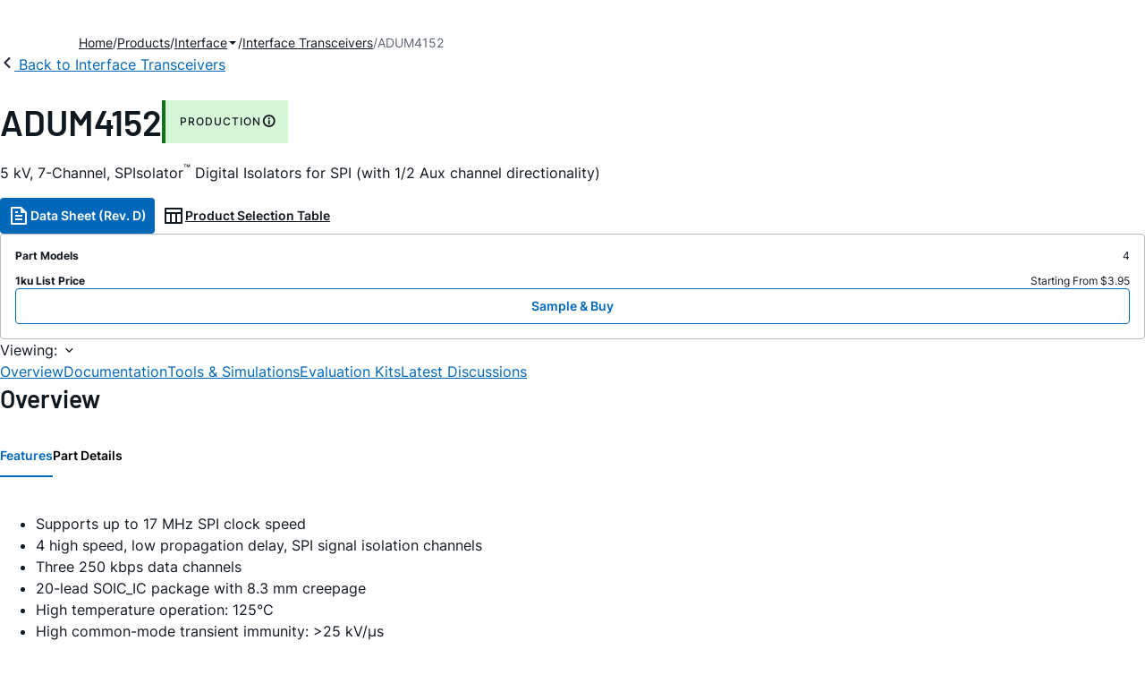

--- FILE ---
content_type: text/html; charset=utf-8
request_url: https://www.analog.com/en/products/adum4152.html
body_size: 20240
content:




<!DOCTYPE html>
<html lang="en">
<head>
    <link rel="preconnect" href="https://aa.analog.com">

    
    


    <link rel="preload" href="https://assets2.analog.com/cms-assets-optimizations/assets/barlow-latin-400-normal.woff" as="font" type="font/woff" crossorigin>
    <link rel="preload" href="https://assets2.analog.com/cms-assets-optimizations/assets/barlow-latin-400-normal.woff2" as="font" type="font/woff2" crossorigin>
    <link rel="preload" href="https://assets2.analog.com/cms-assets-optimizations/assets/barlow-latin-500-normal.woff" as="font" type="font/woff" crossorigin>
    <link rel="preload" href="https://assets2.analog.com/cms-assets-optimizations/assets/barlow-latin-500-normal.woff2" as="font" type="font/woff2" crossorigin>
    <link rel="preload" href="https://assets2.analog.com/cms-assets-optimizations/assets/barlow-latin-600-normal.woff" as="font" type="font/woff" crossorigin>
    <link rel="preload" href="https://assets2.analog.com/cms-assets-optimizations/assets/barlow-latin-600-normal.woff2" as="font" type="font/woff2" crossorigin>
    <link rel="preload" href="https://assets2.analog.com/cms-assets-optimizations/assets/barlow-latin-700-normal.woff" as="font" type="font/woff" crossorigin>
    <link rel="preload" href="https://assets2.analog.com/cms-assets-optimizations/assets/barlow-latin-700-normal.woff2" as="font" type="font/woff2" crossorigin>
    <link rel="preload" href="https://assets2.analog.com/cms-assets-optimizations/assets/inter-latin-400-normal.woff" as="font" type="font/woff" crossorigin>
    <link rel="preload" href="https://assets2.analog.com/cms-assets-optimizations/assets/inter-latin-400-normal.woff2" as="font" type="font/woff2" crossorigin>
    <link rel="preload" href="https://assets2.analog.com/cms-assets-optimizations/assets/inter-latin-500-normal.woff" as="font" type="font/woff" crossorigin>
    <link rel="preload" href="https://assets2.analog.com/cms-assets-optimizations/assets/inter-latin-500-normal.woff2" as="font" type="font/woff2" crossorigin>
    <link rel="preload" href="https://assets2.analog.com/cms-assets-optimizations/assets/inter-latin-600-normal.woff" as="font" type="font/woff" crossorigin>
    <link rel="preload" href="https://assets2.analog.com/cms-assets-optimizations/assets/inter-latin-600-normal.woff2" as="font" type="font/woff2" crossorigin>
    <link rel="preload" href="https://assets2.analog.com/cms-assets-optimizations/assets/inter-latin-700-normal.woff" as="font" type="font/woff" crossorigin>
    <link rel="preload" href="https://assets2.analog.com/cms-assets-optimizations/assets/inter-latin-700-normal.woff2" as="font" type="font/woff2" crossorigin>
    <link rel="preload" href="https://assets2.analog.com/cms-assets-optimizations/assets/remixicon.eot" as="font" type="font/eot" crossorigin>
    <link rel="preload" href="https://assets2.analog.com/cms-assets-optimizations/assets/remixicon.ttf" as="font" type="font/ttf" crossorigin>
    <link rel="preload" href="https://assets2.analog.com/cms-assets-optimizations/assets/remixicon.woff" as="font" type="font/woff" crossorigin>
    <link rel="preload" href="https://assets2.analog.com/cms-assets-optimizations/assets/remixicon.woff2" as="font" type="font/woff2" crossorigin>
    <!-- *** FE html start -->
    <meta charset="utf-8">

                <title>ADUM4152  Datasheet and Product Info | Analog Devices</title>
                    <meta name="robots" content="follow, index" />
                    <meta name="description" content="The ADuM4151/ ADuM4152 /ADuM4153 are 7-channel, SPIsolator digital isolators optimized for isolated serial peripheral interfaces (SPIs).(3.75kV rms model available) Based on the Analog Devices, Inc., iCoupler chip scale transformer technology, the lo" />
            <meta http-equiv="X-UA-Compatible" content="IE=edge">
            <meta name="apple-mobile-web-app-capable" content="yes" />
            <meta name="mobile-web-app-capable" content="yes" />
            <meta name="apple-mobile-web-app-status-bar-style" content="black" />
            <meta name="viewport" content="width=device-width, initial-scale=1.0">
            <meta name="referrer" content="no-referrer-when-downgrade" />
                <meta name="breadcrumb" content="adum4152" />
                        <meta name="yandex-verification" content="86a60d9bcaab43f0" />
                        <meta name="google-site-verification" content="aVOSmh5Dsd1VpzYMM3a_ZvOQcjP9G5GDlvU-atf48ss" />
                        <meta name="baidu-site-verification" content="cSddD8r1N7" />
                        <meta name="msvalidate.01" content="381E86BC7EF76D19F9365D26D8BFCD35" />
                                <link rel="alternate" hreflang=en-US href="https://www.analog.com/en/products/adum4152.html" />
                                <link rel="alternate" hreflang=zh-Hans-CN href="https://www.analog.com/cn/products/adum4152.html" />
                                <link rel="alternate" hreflang=ja-JP href="https://www.analog.com/jp/products/adum4152.html" />
                            <link rel="canonical" href="https://www.analog.com/en/products/adum4152.html" />





    <script>!function (e, a, n, t) { var i = e.head; if (i) { if (a) return; var o = e.createElement("style"); o.id = "alloy-prehiding", o.innerText = n, i.appendChild(o), setTimeout(function () { o.parentNode && o.parentNode.removeChild(o) }, t) } }(document, document.location.href.indexOf("adobe_authoring_enabled") !== -1, "body { opacity: 0 !important }", 3000);</script>

    <script type="text/javascript">
        var datalayer = {"device":{"browser":"","type":""},"page":{"details":{"part":{"applicableParts":null,"categories":null,"id":null,"lifeCycle":null,"markets":null,"name":null,"type":null}},"meta":{"breadcrumbs":null,"id":null,"journey":null,"language":null,"pathname":null,"persona":null,"publishDate":null,"title":null,"taxonomy":null,"type":null}},"user":{"cart":{"purchaseID":"","sampleID":"","transactionID":""},"email":"","loggedIn":false,"blocked":false,"memberStatus":false}};
    </script>
    <script src="https://assets.adobedtm.com/bc68b7886092/25785b612092/launch-715705770daf.min.js" async></script>

        <link rel="icon" href="https://www.analog.com/media/favicon/favicon.ico">
        <link rel="apple-touch-icon" href="https://www.analog.com/media/favicon/apple_favicon.png">
        <link rel="apple-touch-icon" sizes="152x152" href="https://www.analog.com/media/favicon/adi-icon-ipad-152x152.png ">
        <link rel="apple-touch-icon" sizes="180x180" href="https://www.analog.com/media/favicon/adi-icon-iphone-retina-180x180.png ">
        <link rel="apple-touch-icon" sizes="167x167" href="https://www.analog.com/media/favicon/adi-icon-ipad-retina-167x167.png ">
        <link href="https://assets2.analog.com/cms-assets/images/images/adi-favicon.svg" rel="shortcut icon" />
    
    <style>
        :root {
            --cta-color: #fff;
            --cta-background: #1c1c1c;
        }
    </style>

    <link rel="stylesheet" type="text/css" href="https://assets2.analog.com/header-footer/index.css" />
    <script src="https://assets2.analog.com/header-footer/index.js" type="module" defer></script>

    <!-- Latest compiled and minified JavaScript -->
        <link rel="stylesheet" href="https://assets2.analog.com/cms-assets-optimizations/css/pdp.min.css">
        <script src="https://assets2.analog.com/cms-assets-optimizations/js/pdp.min.mjs" type="module" defer></script>

    <link rel="stylesheet" href="https://assets2.analog.com/cms-assets-optimizations/css/vendor.min.css">


    <!-- *** FE html end -->

        <script type="application/ld+json">
         [{"@context":"https://schema.org","@type":"Product","@id":"https://www.analog.com/en/products/adum4152.html#product","image":["https://www.analog.com/en/_/media/analog/en/products/image/functional-block-diagrams/adum4152_fbl.png?rev=6dbe93cdd69f4c5fa2e541ab4f6c056f&sc_lang=en","https://www.analog.com/en/_/media/analog/en/products/image/pin-diagrams/adum4152_pc.png?rev=a090977726be46a583296a9ae4ba1b8e&sc_lang=en"],"name":"ADUM4152","description":"5 kV, 7-Channel, SPIsolator™ Digital Isolators for SPI (with 1/2 Aux channel directionality)","brand":{"@type":"Brand","name":"Analog Devices"},"manufacturer":{"@type":"Organization","name":"Analog Devices"},"productID":"ADUM4152","mpn":"ADUM4152","category":"Interface Transceivers","url":"https://www.analog.com/en/products/adum4152.html","offers":[{"@type":"Offer","sku":"ADUM4152ARIZ","price":"3.95","priceCurrency":"USD","availability":"https://schema.org/InStock","itemCondition":"https://schema.org/NewCondition","additionalProperty":{"@type":"PropertyValue","name":"operatingTempRange","value":"-40°C to 125°C"}},{"@type":"Offer","sku":"ADUM4152ARIZ-RL","price":"3.95","priceCurrency":"USD","availability":"https://schema.org/InStock","itemCondition":"https://schema.org/NewCondition","additionalProperty":{"@type":"PropertyValue","name":"operatingTempRange","value":"-40°C to 125°C"}},{"@type":"Offer","sku":"ADUM4152BRIZ","price":"5.13","priceCurrency":"USD","availability":"https://schema.org/InStock","itemCondition":"https://schema.org/NewCondition","additionalProperty":{"@type":"PropertyValue","name":"operatingTempRange","value":"-40°C to 125°C"}},{"@type":"Offer","sku":"ADUM4152BRIZ-RL","price":"5.13","priceCurrency":"USD","availability":"https://schema.org/InStock","itemCondition":"https://schema.org/NewCondition","additionalProperty":{"@type":"PropertyValue","name":"operatingTempRange","value":"-40°C to 125°C"}}],"audience":{"@type":"BusinessAudience","audienceType":"Engineers","sameAs":"https://www.wikidata.org/wiki/Q81096"}},{"@context":"https://schema.org","@type":"WebPage","@id":"https://www.analog.com/en/products/adum4152.html#webpage","url":"https://www.analog.com/en/products/adum4152.html","name":"ADUM4152 - 5 kV, 7-Channel, SPIsolator™ Digital Isolators for SPI (with 1/2 Aux channel directionality)","isPartOf":{"@type":"Website","@id":"https://www.analog.com#website","url":"https://www.analog.com/en/index.html","name":"Analog Devices, Inc."},"description":"5 kV, 7-Channel, SPIsolator™ Digital Isolators for SPI (with 1/2 Aux channel directionality)","mainEntity":{"@id":"https://www.analog.com/en/products/adum4152.html#product"}}];
        </script>


<script>(window.BOOMR_mq=window.BOOMR_mq||[]).push(["addVar",{"rua.upush":"false","rua.cpush":"false","rua.upre":"false","rua.cpre":"false","rua.uprl":"false","rua.cprl":"false","rua.cprf":"false","rua.trans":"SJ-199b27ed-43a1-42f2-bb24-5be269b819b7","rua.cook":"false","rua.ims":"false","rua.ufprl":"false","rua.cfprl":"false","rua.isuxp":"false","rua.texp":"norulematch","rua.ceh":"false","rua.ueh":"false","rua.ieh.st":"0"}]);</script>
                              <script>!function(a){var e="https://s.go-mpulse.net/boomerang/",t="addEventListener";if("False"=="True")a.BOOMR_config=a.BOOMR_config||{},a.BOOMR_config.PageParams=a.BOOMR_config.PageParams||{},a.BOOMR_config.PageParams.pci=!0,e="https://s2.go-mpulse.net/boomerang/";if(window.BOOMR_API_key="BBYKJ-QTC84-T74CF-8TNKL-DHE3B",function(){function n(e){a.BOOMR_onload=e&&e.timeStamp||(new Date).getTime()}if(!a.BOOMR||!a.BOOMR.version&&!a.BOOMR.snippetExecuted){a.BOOMR=a.BOOMR||{},a.BOOMR.snippetExecuted=!0;var i,_,o,r=document.createElement("iframe");if(a[t])a[t]("load",n,!1);else if(a.attachEvent)a.attachEvent("onload",n);r.src="javascript:void(0)",r.title="",r.role="presentation",(r.frameElement||r).style.cssText="width:0;height:0;border:0;display:none;",o=document.getElementsByTagName("script")[0],o.parentNode.insertBefore(r,o);try{_=r.contentWindow.document}catch(O){i=document.domain,r.src="javascript:var d=document.open();d.domain='"+i+"';void(0);",_=r.contentWindow.document}_.open()._l=function(){var a=this.createElement("script");if(i)this.domain=i;a.id="boomr-if-as",a.src=e+"BBYKJ-QTC84-T74CF-8TNKL-DHE3B",BOOMR_lstart=(new Date).getTime(),this.body.appendChild(a)},_.write("<bo"+'dy onload="document._l();">'),_.close()}}(),"".length>0)if(a&&"performance"in a&&a.performance&&"function"==typeof a.performance.setResourceTimingBufferSize)a.performance.setResourceTimingBufferSize();!function(){if(BOOMR=a.BOOMR||{},BOOMR.plugins=BOOMR.plugins||{},!BOOMR.plugins.AK){var e="false"=="true"?1:0,t="",n="ck72ywixfmeam2lju5xa-f-b0600e549-clientnsv4-s.akamaihd.net",i="false"=="true"?2:1,_={"ak.v":"39","ak.cp":"82680","ak.ai":parseInt("215232",10),"ak.ol":"0","ak.cr":8,"ak.ipv":4,"ak.proto":"h2","ak.rid":"3d817a3","ak.r":47376,"ak.a2":e,"ak.m":"a","ak.n":"essl","ak.bpcip":"18.191.172.0","ak.cport":58446,"ak.gh":"23.200.85.106","ak.quicv":"","ak.tlsv":"tls1.3","ak.0rtt":"","ak.0rtt.ed":"","ak.csrc":"-","ak.acc":"","ak.t":"1768531822","ak.ak":"hOBiQwZUYzCg5VSAfCLimQ==6gj6jdpBvZRZWQ1A84+O54tbKWqv2hxNhBJ6hdMQKvuT9gekUzCh9iRJc4TgLyhOKU6YeMe8B9NMPjJ7eMgna8NlyrDJwOBq1ibLWcGzLuA6ih7p5TancsHS/zuJGuQ0vncJFjXwYLhwb3Mz42/TkfQWABV6qBenKCrbyfUKH/55Pu6Gmzm0I6uxlwb7PBn6ejc1fq9BSl/Zr0BEki6uUY2qi5mqaM1iWgTJHLcwJQnmr8xOv5VJG69UK8xL9zKbVcg2+Id02ysQR+vyQ3IlcqZRfb8NH7x6I6wuU/jvxt87ONQTFLzCS2KIbAwXVHbhqgCi/acI52ygHyfPNdmjvu1kM3dbIGNcGc5qP+QJRGDmCF30ezkgZB0uHAtceyzN2gwDlyp65BdGPgOkFNbqstWO76wAIKa2NdSetNfo/5w=","ak.pv":"663","ak.dpoabenc":"","ak.tf":i};if(""!==t)_["ak.ruds"]=t;var o={i:!1,av:function(e){var t="http.initiator";if(e&&(!e[t]||"spa_hard"===e[t]))_["ak.feo"]=void 0!==a.aFeoApplied?1:0,BOOMR.addVar(_)},rv:function(){var a=["ak.bpcip","ak.cport","ak.cr","ak.csrc","ak.gh","ak.ipv","ak.m","ak.n","ak.ol","ak.proto","ak.quicv","ak.tlsv","ak.0rtt","ak.0rtt.ed","ak.r","ak.acc","ak.t","ak.tf"];BOOMR.removeVar(a)}};BOOMR.plugins.AK={akVars:_,akDNSPreFetchDomain:n,init:function(){if(!o.i){var a=BOOMR.subscribe;a("before_beacon",o.av,null,null),a("onbeacon",o.rv,null,null),o.i=!0}return this},is_complete:function(){return!0}}}}()}(window);</script></head>
<body class="default-device bodyclass" data-comp-prefix="app-js__"  data-show-legacy-div-wrapper="False">

    

    

<!-- #wrapper -->
<div id="wrapper" class="page-wrap">
    <!-- #header -->
    <header>
        <div id="header" class="container-fluid">
            <div class="row">
                <div>
        <adi-header>            
            <adi-account></adi-account>
        </adi-header>
            <adi-menu>
                <adi-cart slot="buttons"></adi-cart>
                <adi-search slot="drawer">
                    <div slot="search"></div>
                    <div slot="results"></div>
                </adi-search>
            </adi-menu>
        <adi-dispatch></adi-dispatch>
</div>
            </div>
        </div>
    </header>
    <!-- /#header -->
    <!-- #content -->
    <main role="main" id="main" tabindex="-1" class="adi__pdp adi__landing">
        <div id="content" class="container-fluid">
            <div class="row">
<div>







<div class="component Global-Breadcrumb">
            <script type="application/ld+json">
            {"@context":"https://schema.org","@type":"BreadcrumbList","itemListElement":[{"@type":"ListItem","position":1,"name":"Home","item":"https://www.analog.com/en/index.html"},{"@type":"ListItem","position":2,"name":"Products","item":"https://www.analog.com/en/product-category.html"},{"@type":"ListItem","position":3,"name":"Interface","item":"https://www.analog.com/en/product-category/interface.html"},{"@type":"ListItem","position":4,"name":"Interface Transceivers","item":"https://www.analog.com/en/product-category/interface-transceivers.html"},{"@type":"ListItem","position":5,"name":"ADUM4152","item":"https://www.analog.com/en/products/adum4152.html"}]};
            </script>
    <div class="component-content">
        <!-- Breadcrumb component : start -->

        <article class="breadcrumb app-js__breadcrumb breadcrumb breadcrumb-no-border">

            <div class="breadcrumb__container" aria-label="Breadcrumb" role="navigation">
                            <div class="breadcrumb__container__section body-small">
                                            <a class="breadcrumb__container__section_item text-underline" href="https://www.analog.com/en/index.html">
                                                <span class="breadcrumb__container__section_item" aria-current="page">Home</span>

                                            </a>



                            </div>
                            <div class="breadcrumb__container__section body-small">
                                            <a class="breadcrumb__container__section_item text-underline" href="https://www.analog.com/en/product-category.html">
                                                <span class="breadcrumb__container__section_item" aria-current="page">Products</span>
                                            </a>



                            </div>
                            <div class="breadcrumb__container__section body-small">
                                            <a class="breadcrumb__container__section_dropdown-item" href="https://www.analog.com/en/product-category/interface.html" aria-label="Interface">
                                                Interface
                                            </a>
<img src="/en/_/media/project/analogweb/analogweb/reference-design/chevron-bottom-xs.svg?rev=3bc6fd969838464fb5cb0cd54cadc196&amp;la=en&amp;h=12&amp;w=12&amp;hash=D4DABF8F8734925EA0E8AEF564AF1B00" class="breadcrumb__dropdown_icon collapsed" alt="dropdown of Interface" tabindex="0" aria-expanded="false" role="button" />                                            <ul class="breadcrumb__dropdown__content d-none" role="list">

                                                        <li role="listitem" data-url=/en/product-category/a2b-audio-bus.html class="breadcrumb__dropdown__content_item body-small">
                                                            <a href="https://www.analog.com/en/product-category/a2b-audio-bus.html">A2B Audio Bus</a>
                                                        </li>
                                                        <li role="listitem" data-url=/en/product-category/automatic-test-equipment.html class="breadcrumb__dropdown__content_item body-small">
                                                            <a href="https://www.analog.com/en/product-category/automatic-test-equipment.html">Automatic Test Equipment</a>
                                                        </li>
                                                        <li role="listitem" data-url=/en/product-category/digital-analog-io.html class="breadcrumb__dropdown__content_item body-small">
                                                            <a href="https://www.analog.com/en/product-category/digital-analog-io.html">Digital & Analog I/O</a>
                                                        </li>
                                                        <li role="listitem" data-url=/en/product-category/ethernet-transceivers-switches.html class="breadcrumb__dropdown__content_item body-small">
                                                            <a href="https://www.analog.com/en/product-category/ethernet-transceivers-switches.html">Ethernet Transceivers & Switches</a>
                                                        </li>
                                                        <li role="listitem" data-url=/en/product-category/flip-flops-logic-gates.html class="breadcrumb__dropdown__content_item body-small">
                                                            <a href="https://www.analog.com/en/product-category/flip-flops-logic-gates.html">Flip Flops & Logic Gates</a>
                                                        </li>
                                                        <li role="listitem" data-url=/en/product-category/hdmi-video-interface.html class="breadcrumb__dropdown__content_item body-small">
                                                            <a href="https://www.analog.com/en/product-category/hdmi-video-interface.html">HDMI & Video Interface</a>
                                                        </li>
                                                        <li role="listitem" data-url=/en/product-category/io-expanders.html class="breadcrumb__dropdown__content_item body-small">
                                                            <a href="https://www.analog.com/en/product-category/io-expanders.html">I/O Expanders</a>
                                                        </li>
                                                        <li role="listitem" data-url=/en/product-category/interface-receivers.html class="breadcrumb__dropdown__content_item body-small">
                                                            <a href="https://www.analog.com/en/product-category/interface-receivers.html">Interface Receivers</a>
                                                        </li>
                                                        <li role="listitem" data-url=/en/product-category/interface-transceivers.html class="breadcrumb__dropdown__content_item body-small">
                                                            <a href="https://www.analog.com/en/product-category/interface-transceivers.html">Interface Transceivers</a>
                                                        </li>
                                                        <li role="listitem" data-url=/en/product-category/interface-transmitters.html class="breadcrumb__dropdown__content_item body-small">
                                                            <a href="https://www.analog.com/en/product-category/interface-transmitters.html">Interface Transmitters</a>
                                                        </li>
                                                        <li role="listitem" data-url=/en/product-category/level-translators-buffers.html class="breadcrumb__dropdown__content_item body-small">
                                                            <a href="https://www.analog.com/en/product-category/level-translators-buffers.html">Level Translators & Buffers</a>
                                                        </li>
                                                        <li role="listitem" data-url=/en/product-category/limiting-amplifiers.html class="breadcrumb__dropdown__content_item body-small">
                                                            <a href="https://www.analog.com/en/product-category/limiting-amplifiers.html">Limiting Amplifiers</a>
                                                        </li>
                                                        <li role="listitem" data-url=/en/product-category/rs-232-rs-485-interface.html class="breadcrumb__dropdown__content_item body-small">
                                                            <a href="https://www.analog.com/en/product-category/rs-232-rs-485-interface.html">RS-232 & RS-485 Interface</a>
                                                        </li>
                                                        <li role="listitem" data-url=/en/product-category/serdes-gmsl.html class="breadcrumb__dropdown__content_item body-small">
                                                            <a href="https://www.analog.com/en/product-category/serdes-gmsl.html">SerDes & GMSL</a>
                                                        </li>


                                            </ul>



                            </div>
                            <div class="breadcrumb__container__section body-small">
                                            <a class="breadcrumb__container__section_item text-underline" href="https://www.analog.com/en/product-category/interface-transceivers.html">
                                                <span class="breadcrumb__container__section_item" aria-current="page">Interface Transceivers</span>
                                            </a>



                            </div>
                            <div class="breadcrumb__container__section body-small">
ADUM4152


                            </div>

            </div>
        </article>


        <!-- Previous page link component : start -->


        <article class="previous-page-link app-js__previous-page-link">
                        <a class="previous-page-link__link button-small" href="https://www.analog.com/en/product-category/interface-transceivers.html">
                            <span class="previous-page-link__icon">
<img src="https://www.analog.com/en/_/media/project/analogweb/analogweb/global/chevron-left-s.png?as=0&amp;dmc=0&amp;iar=0&amp;thn=0&amp;udi=0&amp;rev=c50da4dd134a41a28db3d68c9b26e721&amp;la=en&amp;h=16&amp;w=16&amp;hash=12C65D8611F1448B9E07B6645A314CD5" class="previous-page-link__arrow-left" height="16" alt="left arrow" width="16" />                            </span>
                            <span class="previous-page-link__label">
Back to Interface Transceivers

                            </span>
                        </a>

        </article>


        <!-- Previous page link component : end -->
        
        <div>


        </div>
    </div>
</div>




    <adi-container compact class="adi__productOverview">
        <div class="adi__spotlight__columns" data-columns="3">
            <div class="adi__spotlight__column adi__spotlight__column--double">
                <header class="adi__productOverview__title">
                    <h1 class="adi__heading--xl">ADUM4152</h1>
                        <span class="adi__badge adi__badge--success">
                            PRODUCTION
                            <span data-toggle="popover"
                                  data-content="At least one model within this product family is in production and available for purchase. The product is appropriate for new designs but newer alternatives may exist.">
                                <i class="ri-information-line"></i>
                            </span>
                        </span>
                </header>
                        <p>
                            5 kV, 7-Channel, SPIsolator<sup>&trade;</sup> Digital Isolators for SPI (with 1/2 Aux channel directionality)
                        </p>
                                <div class="adi__productOverview__buttons">
                            <a class="adi__button adi__button--primary" href="https://www.analog.com/media/en/technical-documentation/data-sheets/ADuM4151_4152_4153.pdf" target="_blank" data-analytics="analytic_headerDataSheetId">
                                <i class="ri-file-text-line"></i>
                                Data Sheet (Rev. D)
                            </a>
                                            <a class="adi__button adi__button--ghost" href="https://www.analog.com/en/parametricsearch/2432" target="_blank">
                            
                            <i class="ri-table-line"></i>
                            
                            Product Selection Table
                        </a>
                </div>
                <div class="adi__productOverview__menu">
                    <button type="button" id="search" class="adi__button adi__button--ghost" aria-label="search">
                        <i class="ri-search-line"></i>
                    </button>
                    <adi-cart></adi-cart>
                </div>
            </div>
            
                <div class="adi__spotlight__column">
                    <article class="adi__card">
                        <main class="adi__card__content">
                            <dl class="adi__productOverview__inventory">
                                <dt>Part Models</dt>
                                <dd>4</dd>
                                    <dt>1ku List Price</dt>
                                    <dd>
Starting From $3.95                                    </dd>
                            </dl>
                        </main>
                        <footer class="adi__card__actions">
                            <a class="adi__buyCta adi__button adi__button--secondary adi__button--fullWidth" href="https://www.analog.com/en/products/ADUM4152/sample-buy.html" target="_blank">
                                Sample &amp; Buy
                            </a>
                            
                        </footer>
                    </article>
                </div>
        </div>
    </adi-container>
    <menu class="adi__contextMenu adi__list adi__list--custom" id="datasheets" hidden>
    </menu>



<div class="adi__stickyMenu adi__stickyMenu--auto" data-offset="10px" data-sections="overview,documentation,software-resources,hardware-ecosystem,tools-header,evaluation-kit,reference-designs,latest-discussions">
    <div class="adi__stickyMenu__viewing">
        Viewing:
        <i class="ri-arrow-down-s-line"></i>
    </div>
    <div class="adi__stickyMenu__wrapper">
        <menu class="adi__stickyMenu__menu adi__overflowControl"></menu>
    </div>
</div>




    <adi-container class="adi__productDetails adi__spotlight" id="overview">
        <h2 class="adi__heading--medium">Overview</h2>
        <div class="adi__spotlight__columns" data-columns="3">
            <div class="adi__spotlight__column adi__spotlight__column--double">
                <section class="adi__tabs adi__tabs--vertical">
                    <div class="adi__tabs__list" role="tablist" data-all="All">
                            <button type="button"
                                    id="tab-features"
                                    aria-controls="tab-panel-features"
                                    role="tab"
                                    aria-selected="true"
                                    class="adi__tabs__list__tab">
                                Features
                            </button>
                                                    <button type="button"
                                    id="tab-details"
                                    aria-controls="tab-panel-details"
                                    role="tab"
                                    class="adi__tabs__list__tab">
                                Part Details
                            </button>
                                            </div>
                    
                        <div id="tab-panel-features"
                             role="tabpanel"
                             tabindex="0"
                             aria-labelledby="tab-features"
                             class="adi__tabs__panel adi__productDetails__features">
                            <div class="RTEColumn">
<div class="col-md-6  RTEColBorder">
<ul>
    <li>Supports up to 17 MHz SPI clock speed</li>
    <li>4 high speed, low propagation delay, SPI signal isolation channels</li>
    <li>Three 250 kbps data channels</li>
    <li>20-lead SOIC_IC package with 8.3 mm creepage</li>
    <li>High temperature operation: 125&deg;C</li>
    <li>High common-mode transient immunity: &gt;25 kV/&micro;s</li>
</ul>
</div>
<div class="col-md-6  RTEColBorder">
<ul>
    <li>Safety and regulatory approvals
    <ul>
        <li>UL recognition per UL 1577
        <ul>
            <li>5000 V rms for 1 minute SOIC long package</li>
        </ul>
        </li>
        <li>CSA certification per IEC 62368-1, IEC 61010-1, and IEC
60601-1</li>
        <li>VDE certificate of conformity
        <ul>
            <li>DIN V VDE V 0884-10 (VDE V 0884-10):2006-12</li>
            <li>Maximum working insulation voltage (V<sub>IORM</sub>): 849 V peak</li>
        </ul>
        </li>
    </ul>
    </li>
</ul>
</div>
</div>
                        </div>
                                            <div id="tab-panel-details"
                             role="tabpanel"
                             tabindex="1"
                             aria-labelledby="tab-details"
                             class="adi__tabs__panel">
                            <p>
                                <p>The <a href="/en/products/adum4151.html">ADuM4151</a>&nbsp;/ ADuM4152 /&nbsp;<a href="/en/products/adum4153.html">ADuM4153</a> are 7-channel, SPIsolator<sup>&trade;</sup> digital isolators optimized for isolated serial peripheral interfaces (SPIs).(3.75kV rms model available) Based on the Analog Devices, Inc., <span class="analog-coupler">i</span>Coupler<sup>&reg;</sup> chip scale transformer technology, the low propagation delay in the CLK, MO/SI, MI/SO, and <span class="analog-text-overline">SS</span> SPI bus signals supports SPI clock rates of up to 17 MHz. These channels operate with 14 ns propagation delay and 1 ns jitter to optimize timing for SPI.</p>
<p>
The ADuM4151 / ADuM4152 / ADuM4153 isolators also provide three additional independent low data rate isolation channels in three different channel direction combinations. Data in the slow channels is sampled and serialized for a 250 kbps data rate with up to 2.5 &mu;s of jitter in the low speed channels.</p>
<p><strong>APPLICATIONS</strong></p>
<ul>
    <li>Industrial programmable logic controllers (PLCs)</li>
    <li>Sensor isolation</li>
</ul>
                            </p>
                        </div>
                                    </section>
                


                
                
            </div>
            
                <div class="adi__productDetails__buyStack" aria-hidden="true">
                    <article class="adi__card adi__card--ghost">
                        <main class="adi__card__content">
                            <dl class="adi__productDetails__inventory">
                                <dt>Part Models</dt>
                                <dd>4</dd>
                                    <dt>1ku List Price</dt>
                                    <dd>
Starting From $3.95                                    </dd>

                            </dl>
                        </main>
                        <footer class="adi__card__actions">
                            
                            <a class="adi__buyCta adi__button adi__button--secondary adi__button--fullWidth adi__button--compact adi__productOverview__buttons__datasheet"
                               href="https://www.analog.com/en/products/ADUM4152/sample-buy.html" target="_blank">
                                Sample &amp; Buy
                            </a>
                        </footer>
                    </article>
                </div>
                            <div class="adi__productDetails__buttons" aria-hidden="true">
                    <a class="adi__button adi__button--primary" href="https://www.analog.com/media/en/technical-documentation/data-sheets/ADuM4151_4152_4153.pdf" target="_blank">
                        <i class="ri-file-text-line"></i>
                        Data Sheet (Rev. D)
                    </a>

                        <a class="adi__button adi__button--secondary" href="https://www.analog.com/en/parametricsearch/2432" target="_blank">
                            <i class="adi__icon adi__icon--pstPrimary"></i>
                            Product Selection Table
                        </a>
                </div>
            <div class="adi__spotlight__column">
                    <div class="adi__productDetails__schematic__wrapper">
                        <button type="button" class="adi__productDetails__schematic" id="schematic" data-toggle="modal" aria-controls="modalDetails">
                            <i class="adi__productDetails__schematic__zoom ri-zoom-in-line"></i>
                                <img src="https://www.analog.com/en/_/media/analog/en/products/image/functional-block-diagrams/adum4152_fbl.png?rev=6dbe93cdd69f4c5fa2e541ab4f6c056f&amp;sc_lang=en" alt="ADuM4152 Functional Block Diagram" loading="lazy">
                        </button>

                        
                        <div class="adi__carousel">
                            <button aria-label="previous" type="button" class="adi__button adi__button--ghost adi__carousel__control" data-index="-3">
                                <i class="ri-arrow-left-s-line"></i>
                            </button>
                            <div class="adi__carousel__stage">
                                            <div class="adi__carousel__stage__slide" data-index="0">
                                                <button type="button" aria-label="schematic 1" class="adi__productDetails__thumbs__option adi__productDetails__thumbs__option--active">
                                                    <img src="https://www.analog.com/en/_/media/analog/en/products/image/functional-block-diagrams/adum4152_fbl.png?rev=6dbe93cdd69f4c5fa2e541ab4f6c056f&amp;sc_lang=en" alt="ADuM4152 Functional Block Diagram" loading="lazy">
                                                </button>
                                            </div>
                                            <div class="adi__carousel__stage__slide" data-index="2-1">
                                                    <button type="button" aria-label="schematic 2" class="adi__productDetails__thumbs__option">
                                                        <img src="https://www.analog.com/en/_/media/analog/en/products/image/pin-diagrams/adum4152_pc.png?rev=a090977726be46a583296a9ae4ba1b8e&amp;sc_lang=en" alt="ADuM4152 Pin Diagram" loading="lazy">
                                                    </button>
                                            </div>

                            </div>
                            <button aria-label="next" type="button" class="adi__button adi__button--ghost adi__carousel__control" data-index="3">
                                <i class="ri-arrow-right-s-line"></i>
                            </button>
                            <div class="adi__carousel__progression"></div>
                        </div>
                    </div>
                <adi-snackbar>
                    <article class="adi__productDetails__controls adi__buttonGroup">
                        <button type="button" class="adi__button adi__button--ghost adi__button--compact" data-toggle="modal" aria-controls="saveToMyAnalog" data-analytics="analytics_AddToMyAnalogId">
                            <i class="adi__icon adi__icon--bookmarkPlus"></i>
                            Add to myAnalog
                        </button>
                        <button type="button" class="adi__button adi__button--ghost adi__button--compact" data-position="left" data-menu-width="parent" data-toggle="context-menu" aria-controls="shareMenu" data-analytics="analytics_ShareId" data-fix-menu-to="parent">
                            <i class="ri-share-forward-line"></i>
                            Share
                        </button>
                        <button type="button" class="adi__button adi__button--ghost adi__button--compact" data-toggle="modal" aria-controls="askQuestionModal" data-analytics="analytics_AskQuestionId">
                            <i class="ri-question-line"></i>
                            Ask A Question
                        </button>
                    </article>
                    
                    <menu class="adi__contextMenu adi__shareMenu" id="shareMenu" hidden>
                        <li role="button"
                            class="adi__contextMenu__option"
                            data-type="link"
                            data-success-msg="Copied to clipboard!" data-analytics="analytics_ShareCopyLinkId">
                            Copy Link
                        </li>
                        <li role="button" class="adi__contextMenu__option" data-type="email" data-subject="adum4152|Analog Devices" data-analytics="analytics_ShareSentToEmailId">
                            Send to Mail 
                        </li>
                    </menu>
                </adi-snackbar>
            </div>
        </div>
    </adi-container>
    <dialog class="adi__modal adi__modal--fullScreen" id="modalDetails">
        <section class="adi__modal__heading">
            <button type="button"
                    data-toggle="modal"
                    class="adi__button adi__button--ghost adi__button--compact adi__modal__heading__close"
                    aria-label="close">
                <i class="ri-close-fill"></i>
            </button>
            <div class="adi__modal__heading__title">ADUM4152</div>
            <div class="adi__modal__heading__subtitle">5 kV, 7-Channel, SPIsolator<sup>&trade;</sup> Digital Isolators for SPI (with 1/2 Aux channel directionality)</div>
        </section>
        <section class="adi__modal__actions">
            <button type="button"
                    class="adi__button adi__button--ghost" data-analytics="analytics_PartDetailsDownloadId">
                <i class="ri-download-2-line"></i>
                Download
            </button>
            <button type="button"
                    class="adi__button adi__button--ghost" data-analytics="analytics_PartDetailsPrintId">
                <i class="ri-printer-line"></i>
                Print
            </button>
        </section>
        <section class="adi__modal__content">
                <adi-museum>
                            <img src="https://www.analog.com/en/_/media/analog/en/products/image/functional-block-diagrams/adum4152_fbl.png?rev=6dbe93cdd69f4c5fa2e541ab4f6c056f&amp;sc_lang=en" alt="ADuM4152 Functional Block Diagram" loading="lazy" />
                            <img src="https://www.analog.com/en/_/media/analog/en/products/image/pin-diagrams/adum4152_pc.png?rev=a090977726be46a583296a9ae4ba1b8e&amp;sc_lang=en" alt="ADuM4152 Pin Diagram" loading="lazy" />
                </adi-museum>
        </section>
    </dialog>
<div>
    <dialog class="adi__modal adi__saveToMyAnalog" id="saveToMyAnalog">
        <form>
            <section class="adi__modal__heading">
                <button type="button"
                        data-toggle="modal"
                        class="adi__button adi__button--ghost adi__button--compact adi__modal__heading__close"
                        aria-label="close">
                    <i class="ri-close-fill"></i>
                </button>
                <div class="adi__modal__heading__title">
                    <i class="ri-bookmark-line"></i>
                    Add to myAnalog
                </div>
            </section>
            <div class="adi__saveToMyAnalog__alert"></div>
            <section class="adi__modal__content">
                <p class="adi__saveToMyAnalog__description">
                    Add product to the Products section of myAnalog (to receive notifications), to an existing project or to a new project.
                </p>
                <div class="adi__field adi__field--select adi__saveToMyAnalog__target">
                    <label for="saveTo" class="adi__field__label">Add product to</label>
                    <div class="adi__field__container">
                        <input type="hidden" id="saveTo" name="saveTo" value="products">
                        <button type="button" class="adi__field__container__input" data-toggle="context-menu" aria-controls="saveToOptions">
                            Products on myAnalog
                        </button>
                        <menu class="adi__contextMenu adi__field__container__options adi__saveToMyAnalog__options" id="saveToOptions" hidden>
                            <li role="button" data-value="products" class="adi__contextMenu__option">
                                Products on myAnalog
                            </li>
                            <li role="button" data-value="new" class="adi__contextMenu__option">
                                <i class="ri-add-line"></i>
                                New Project
                            </li>
                        </menu>
                    </div>
                </div>
                <fieldset class="adi__saveToMyAnalog__newProject">
                    <legend class="adi__saveToMyAnalog__newProject__legend">Create New Project</legend>
                    <div class="adi__field">
                        <label for="newProjectName" class="adi__field__label">Project Name</label>
                        <div class="adi__field__container">
                            <input type="text" id="newProjectName" name="title" class="adi__field__container__input">
                        </div>
                    </div>
                    <div class="adi__field">
                        <label for="newProjectDescription" class="adi__field__label">Description</label>
                        <div class="adi__field__container">
                            <input type="text" id="newProjectDescription" name="description" class="adi__field__container__input">
                        </div>
                    </div>
                </fieldset>
                <div class="adi__field adi__field--toggle">
                    <label for="checkbox-1-2" class="adi__field__label">
                        <input type="checkbox" id="checkbox-1-2">
                        Receive PCN/PDN notifications for all part models.
                    </label>
                </div>
            </section>
            <section class="adi__modal__actions">
                <button data-toggle="modal"
                        type="button"
                        class="adi__button adi__button--secondary">
                    Cancel
                </button>
                <button type="submit" data-artifact-api="["POST", "project/${projectID}/artifact"]"
                        class="adi__button">
                    Confirm
                </button>
            </section>
        </form>
    </dialog>
</div>    <dialog class="adi__modal adi__modal--fluid adi__askQuestion" id="askQuestionModal">
        <section class="adi__modal__heading">
            <button type="button" data-toggle="modal"
                    class="adi__button adi__button--ghost adi__button--compact adi__modal__heading__close" aria-label="close">
                <i class="ri-close-fill"></i>
            </button>
            <div class="adi__modal__heading__title">Ask a Question</div>
        </section>
        <section class="adi__modal__content">
            <adi-container heading="Submit your question below and we will return the best answer from ADI’s knowledge database:"
                           background="blue" theme="dark" class="adi__askQuestion__search">
                <form action="https://ez.analog.com/search" target="_blank">
                    <input type="hidden" name="type" value="support" />
                    <div class="adi__askQuestion__wrapper">
                        <div class="adi__field adi__field--inverse">
                            <div class="adi__field__container">
                                <i class="ri-search-line"></i>
                                <input type="text" name="q" id="text-1" class="adi__field__container__input"
                                       placeholder="Search our support knowledge base" required>
                            </div>
                            <div class="adi__field__helperText"></div>
                        </div>
                        <button class="adi__button adi__button--inverse">
                            Search
                            <i class="ri-share-box-line"></i>
                        </button>
                    </div>
                </form>
            </adi-container>

            <adi-container heading="Other places you can find help">
                <div class="adi__spotlight">
                    <div class="adi__spotlight__columns" data-columns="3">
                        <div class="adi__spotlight__column">
                            <article class="adi__card">
                                <header class="adi__card__header">
                                    Support
                                </header>
                                <main class="adi__card__content">
                                    <p>
                                        Analog Devices Support Portal is a one-stop shop to answer all your ADI questions.
                                    </p>
                                </main>
                                <footer class="adi__card__actions">
                                        <a class="adi__button adi__button--secondary adi__button--fullWidth" href="https://www.analog.com/en/support.html">
                                            Visit the ADI Support Page
                                        </a>
                                </footer>
                            </article>
                        </div>

                        <div class="adi__spotlight__column">
                            <article class="adi__card">
                                <header class="adi__card__header">
                                        <img src="https://www.analog.com/en/_/media/project/analogweb/analogweb/product/engineerzone_logo.svg?rev=d99c0009106c434d808622504c443df7" loading="lazy" width="218" height="28" />
                                </header>
                                <main class="adi__card__content">
                                    <p>
                                        Ask the ADI community for help.
                                    </p>
                                </main>
                                <footer class="adi__card__actions">
                                        <a class="adi__button adi__button--secondary adi__button--fullWidth" href="https://ez.analog.com/" target="_blank">
                                            Ask the EngineerZone Community
                                            <i class="ri-external-link-line"></i>
                                        </a>
                                </footer>
                            </article>
                        </div>

                        <div class="adi__spotlight__column">
                            <article class="adi__card">
                                <header class="adi__card__header">
                                    FAQs
                                </header>
                                <footer class="adi__card__actions">
                                    <ul>
                                        <li>
                                                <a href="https://www.analog.com/en/support/ordering-faqs.html">
                                                    Sales &amp; Ordering FAQs
                                                    <i class="ri-arrow-right-line"></i>
                                                </a>
                                        </li>
                                        <li>
                                        </li>
                                    </ul>
                                </footer>
                            </article>
                        </div>
                    </div>
                </div>
            </adi-container>
        </section>
    </dialog>





        <hr>
        <adi-container class="adi__productResources adi__spotlight" id="documentation">
            <h2 class="adi__heading--medium">Documentation</h2>

            <div class="adi__spotlight__columns" data-columns="3">
                <div class="adi__spotlight__column adi__spotlight__column--double">
                        <section class="adi__tabs adi__tabs--vertical">
                            <div class="adi__tabs__list" role="tablist" data-all="All">
                                    <button type="button"
                                            id="tab-technical-documents"
                                            aria-controls="tab-panel-technical-documents"
                                            role="tab"
                                            aria-selected="true"
                                            class="adi__tabs__list__tab"
                                            data-count="3">
                                        Technical Documents
                                    </button>
                                                                    <button type="button"
                                            id="tab-supportingMaterials"
                                            aria-controls="tab-panel-supportingMaterials"
                                            role="tab"
                                            class="adi__tabs__list__tab"
                                            data-count="3">
                                        Supporting Materials
                                    </button>
                                                                    <button type="button"
                                            id="tab-componentResources"
                                            aria-controls="tab-panel-componentResources"
                                            role="tab"
                                            class="adi__tabs__list__tab"
                                            data-count="4">
                                        Component Resources
                                    </button>
                                                                    <button type="button"
                                            id="tab-pcnPdnInformation"
                                            aria-controls="tab-panel-pcnPdnInformation"
                                            role="tab"
                                            class="adi__tabs__list__tab">
                                        PCN/PDN Information
                                    </button>
                            </div>
                            
                                <div id="tab-panel-technical-documents"
                                     role="tabpanel"
                                     tabindex="0"
                                     aria-labelledby="tab-technical-documents"
                                     class="adi__tabs__panel">
                                            <section class="adi__productResources__category">
                                                <h3 class="adi__heading--xs">
                                                    Data Sheet
                                                    <small>1</small>
                                                </h3>

                                                                <ul class="adi__list adi__list--custom">
                                                                    <li class="adi__productResources__category__resource adi__list__item adi__list__item--pdf">
                                                                        <a href="https://www.analog.com/media/en/technical-documentation/data-sheets/ADuM4151_4152_4153.pdf" target="_blank">
                                                                            ADuM4151/ADuM4152/ADuM4153: 5 kV, 7-Channel, SPIsolator Digital Isolators for SPI Data Sheet (Rev.D)
                                                                        </a>
                                                                        <span class="adi__productResources__category__resource__meta">02/07/2024</span>

                                                                                                                                            </li>
                                                                </ul>
                                            </section>
                                                <div class="section-seperator"></div>
                                            <section class="adi__productResources__category">
                                                <h3 class="adi__heading--xs">
                                                    Application Note
                                                    <small>1</small>
                                                </h3>

                                                                    <ul class="adi__list adi__list--custom">
                                                                        <li class="adi__productResources__category__resource adi__list__item adi__list__item--url">
                                                                            <a href="https://www.analog.com/en/resources/app-notes/an-1562.html" target="_blank">
                                                                                AN-1562: Layout Considerations when Adding Energy Monitoring to a System Using the ADE9153A
                                                                            </a>
                                                                            <span class="adi__productResources__category__resource__meta">12/01/2018</span>
                                                                                                                                                    </li>
                                                                    </ul>
                                            </section>
                                                <div class="section-seperator"></div>
                                            <section class="adi__productResources__category">
                                                <h3 class="adi__heading--xs">
                                                    Safety and Regulatory Compliance
                                                    <small>1</small>
                                                </h3>

                                                                    <ul class="adi__list adi__list--custom">
                                                                        <li class="adi__productResources__category__resource adi__list__item adi__list__item--url">
                                                                            <a href="https://www.analog.com/en/lp/001/safety-and-regulatory-compliance-information.html" target="_blank">
                                                                                Safety and Regulatory Compliance Information
                                                                            </a>
                                                                            <span class="adi__productResources__category__resource__meta">01/28/2016</span>
                                                                                                                                                    </li>
                                                                    </ul>
                                            </section>
                                                                    </div>
                                                            <div id="tab-panel-supportingMaterials"
                                     role="tabpanel"
                                     tabindex="1"
                                     aria-labelledby="tab-supportingMaterials"
                                     class="adi__tabs__panel" hidden>
                                        <section class="adi__productResources__category">
                                            <h3 class="adi__heading--xs">
                                                Video
                                                <small>2</small>
                                            </h3>
                                            <div class="adi__spotlight">
                                                <div class="adi__spotlight__columns" data-columns="3">

                                                        <div class="adi__spotlight__column">
                                                            <article class="adi__productResources__videoCard adi__card adi__card--compact"
                                                                     data-toggle="modal"
                                                                     aria-controls="videoModal"
                                                                     data-modal-content="6205316540001"
                                                                                                                                          data-modal-title="Protect your Innovations: from High Precision to High Power"
                                                                     data-modal-subtitle="Oct 28, 2020">
                                                                <figure class="adi__card__meta adi__card__meta--flush">
                                                                    <div class="adi__card__meta__overlay">
                                                                            <img src="/en/_/media/images/videoimages/en/video-still-6205316540001-new1.jpg?rev=d01ec9a352de4537a104513ea120a7d4&amp;sc_lang=en" class="adi__card__meta__image" alt="video image" loading="lazy" height="161" width="220" />
                                                                    </div>
                                                                    <figcaption class="adi__card__meta__data">
                                                                        <span>Video &middot; Oct 28, 2020</span>
                                                                        <span>01:00</span>
                                                                    </figcaption>
                                                                </figure>
                                                                <header class="adi__card__header">
                                                                    Protect your Innovations: from High Precision to High Power
                                                                </header>
                                                            </article>
                                                        </div>
                                                        <div class="adi__spotlight__column">
                                                            <article class="adi__productResources__videoCard adi__card adi__card--compact"
                                                                     data-toggle="modal"
                                                                     aria-controls="videoModal"
                                                                     data-modal-content="3594543797001"
                                                                                                                                          data-modal-title="SPI Isolation Challenge"
                                                                     data-modal-subtitle="May 29, 2014">
                                                                <figure class="adi__card__meta adi__card__meta--flush">
                                                                    <div class="adi__card__meta__overlay">
                                                                            <img src="/en/_/media/images/videoimages/en/auto/video-still-3594543797001.jpeg?rev=5e5b71dc242a479da151898fdbf22cd2&amp;sc_lang=en" class="adi__card__meta__image" alt="video image" loading="lazy" height="161" width="220" />
                                                                    </div>
                                                                    <figcaption class="adi__card__meta__data">
                                                                        <span>Video &middot; May 29, 2014</span>
                                                                        <span>03:52</span>
                                                                    </figcaption>
                                                                </figure>
                                                                <header class="adi__card__header">
                                                                    SPI Isolation Challenge
                                                                </header>
                                                            </article>
                                                        </div>
                                                </div>
                                            </div>
                                        </section>
                                        <div class="section-seperator"></div>
                                                                                    <section class="adi__productResources__category">
                                                    <h3 class="adi__heading--xs">
                                                        Safety and Regulatory Compliance
                                                        <small>1</small>
                                                    </h3>

                                                                <ul class="adi__list adi__list--custom">
                                                                    <li class="adi__productResources__category__resource adi__list__item adi__list__item--url">
                                                                        <a href="https://www.analog.com/en/lp/001/safety-and-regulatory-compliance-information.html">
                                                                            Safety and Regulatory Compliance Information
                                                                        </a>
                                                                            <span class="adi__productResources__category__resource__meta">01/28/2016</span>
                                                                    </li>
                                                                </ul>
                                                </section>
                                                <div class="section-seperator"></div>
                                    
                                </div>
                                                            <div id="tab-panel-componentResources"
                                     role="tabpanel"
                                     tabindex="2"
                                     aria-labelledby="tab-componentResources"
                                     class="adi__tabs__panel" hidden>
                                    <section class="adi__productResources__category adi__productResources__category--componentResources">
<p class="design-resources__paragraph link-medium " id="accordion-para">ADI has always placed the highest emphasis on delivering products that meet the maximum levels of quality and reliability. We achieve this by incorporating quality and reliability checks in every scope of product and process design, and in the manufacturing process as well. "Zero defects" for shipped products is always our goal. View our  <a class="anchor-text" href="/en/support/quality-and-reliability.html" target="_black">quality and reliability program and certifications</a> for more information. </p>                                        <table class="adi__table adi__table--fullWidth adi__table--divided adi__productResources__table">
                                            <thead class="adi__table__head">
                                                <tr>
                                                        <th class="adi__table__cell">Part Model</th>
                                                                                                            <th class="adi__table__cell">Pin/Package Drawing</th>
                                                                                                            <th class="adi__table__cell">Documentation</th>
                                                                                                            <th class="adi__table__cell">CAD Symbols, Footprints, and 3D Models</th>
                                                </tr>
                                            </thead>
                                            <tbody class="adi__table__body">
                                                        <tr>
                                                            <td class="adi__table__cell"><strong>ADUM4152ARIZ</strong></td>
                                                            <td data-heading="Pin/Package Drawing" class="adi__table__cell">
                                                                    <a href="https://mds.analog.com/api/public/content/RI_20_1.pdf" target="_blank">20-Lead SOIC (Increased Creepage)</a>
                                                            </td>
                                                            <td data-heading="Documentation" class="adi__table__cell">
                                                                <ul class="adi__list">
                                                                        <li class="adi__list__item">
                                                                            <a href="https://quality.analog.com/searchresults.aspx " target="_blank" data-product-name="ADUM4152ARIZ">Material Declaration</a>
                                                                        </li>
                                                                                                                                            <li class="adi__list__item">
                                                                            <a href="https://www.analog.com/en/about-adi/quality-reliability/reliability-data/assembly-package-process-data.html" target="_blank">Reliablity Data</a>
                                                                        </li>
                                                                                                                                            <li class="adi__list__item">
                                                                            <a href="https://www.analog.com/en/resources/packaging-quality-symbols-footprints/package-resources.html" target="">Package Resources</a>
                                                                        </li>
                                                                </ul>
                                                            </td>
                                                            <td data-heading="CAD Symbols, Footprints, and 3D Models" class="adi__table__cell">
                                                                <ul class="adi__list">
                                                                    <li class="adi__list__item">
                                                                        <a href="https://vendor.ultralibrarian.com/adi/embedded?vdrPN=ADUM4152ARIZ" target="_blank">
Ultra Librarian                                                                        </a>
                                                                    </li>
                                                                    <li class="adi__list__item">
                                                                        <a href="#"
                                                                           role="button"
                                                                           data-semac-sys="true"
                                                                           data-branding="analog"
                                                                           data-manufacturer="Analog Devices"
                                                                           data-model="ADUM4152ARIZ">
                                                                            SamacSys
                                                                        </a>
                                                                    </li>
                                                                </ul>
                                                            </td>
                                                        </tr>
                                                        <tr>
                                                            <td class="adi__table__cell"><strong>ADUM4152ARIZ-RL</strong></td>
                                                            <td data-heading="Pin/Package Drawing" class="adi__table__cell">
                                                                    <a href="https://mds.analog.com/api/public/content/RI_20_1.pdf" target="_blank">20-Lead SOIC (Increased Creepage)</a>
                                                            </td>
                                                            <td data-heading="Documentation" class="adi__table__cell">
                                                                <ul class="adi__list">
                                                                        <li class="adi__list__item">
                                                                            <a href="https://quality.analog.com/searchresults.aspx " target="_blank" data-product-name="ADUM4152ARIZ-RL">Material Declaration</a>
                                                                        </li>
                                                                                                                                            <li class="adi__list__item">
                                                                            <a href="https://www.analog.com/en/about-adi/quality-reliability/reliability-data/assembly-package-process-data.html" target="_blank">Reliablity Data</a>
                                                                        </li>
                                                                                                                                            <li class="adi__list__item">
                                                                            <a href="https://www.analog.com/en/resources/packaging-quality-symbols-footprints/package-resources.html" target="">Package Resources</a>
                                                                        </li>
                                                                </ul>
                                                            </td>
                                                            <td data-heading="CAD Symbols, Footprints, and 3D Models" class="adi__table__cell">
                                                                <ul class="adi__list">
                                                                    <li class="adi__list__item">
                                                                        <a href="https://vendor.ultralibrarian.com/adi/embedded?vdrPN=ADUM4152ARIZ-RL" target="_blank">
Ultra Librarian                                                                        </a>
                                                                    </li>
                                                                    <li class="adi__list__item">
                                                                        <a href="#"
                                                                           role="button"
                                                                           data-semac-sys="true"
                                                                           data-branding="analog"
                                                                           data-manufacturer="Analog Devices"
                                                                           data-model="ADUM4152ARIZ-RL">
                                                                            SamacSys
                                                                        </a>
                                                                    </li>
                                                                </ul>
                                                            </td>
                                                        </tr>
                                                        <tr>
                                                            <td class="adi__table__cell"><strong>ADUM4152BRIZ</strong></td>
                                                            <td data-heading="Pin/Package Drawing" class="adi__table__cell">
                                                                    <a href="https://mds.analog.com/api/public/content/RI_20_1.pdf" target="_blank">20-Lead SOIC (Increased Creepage)</a>
                                                            </td>
                                                            <td data-heading="Documentation" class="adi__table__cell">
                                                                <ul class="adi__list">
                                                                        <li class="adi__list__item">
                                                                            <a href="https://quality.analog.com/searchresults.aspx " target="_blank" data-product-name="ADUM4152BRIZ">Material Declaration</a>
                                                                        </li>
                                                                                                                                            <li class="adi__list__item">
                                                                            <a href="https://www.analog.com/en/about-adi/quality-reliability/reliability-data/assembly-package-process-data.html" target="_blank">Reliablity Data</a>
                                                                        </li>
                                                                                                                                            <li class="adi__list__item">
                                                                            <a href="https://www.analog.com/en/resources/packaging-quality-symbols-footprints/package-resources.html" target="">Package Resources</a>
                                                                        </li>
                                                                </ul>
                                                            </td>
                                                            <td data-heading="CAD Symbols, Footprints, and 3D Models" class="adi__table__cell">
                                                                <ul class="adi__list">
                                                                    <li class="adi__list__item">
                                                                        <a href="https://vendor.ultralibrarian.com/adi/embedded?vdrPN=ADUM4152BRIZ" target="_blank">
Ultra Librarian                                                                        </a>
                                                                    </li>
                                                                    <li class="adi__list__item">
                                                                        <a href="#"
                                                                           role="button"
                                                                           data-semac-sys="true"
                                                                           data-branding="analog"
                                                                           data-manufacturer="Analog Devices"
                                                                           data-model="ADUM4152BRIZ">
                                                                            SamacSys
                                                                        </a>
                                                                    </li>
                                                                </ul>
                                                            </td>
                                                        </tr>
                                                        <tr>
                                                            <td class="adi__table__cell"><strong>ADUM4152BRIZ-RL</strong></td>
                                                            <td data-heading="Pin/Package Drawing" class="adi__table__cell">
                                                                    <a href="https://mds.analog.com/api/public/content/RI_20_1.pdf" target="_blank">20-Lead SOIC (Increased Creepage)</a>
                                                            </td>
                                                            <td data-heading="Documentation" class="adi__table__cell">
                                                                <ul class="adi__list">
                                                                        <li class="adi__list__item">
                                                                            <a href="https://quality.analog.com/searchresults.aspx " target="_blank" data-product-name="ADUM4152BRIZ-RL">Material Declaration</a>
                                                                        </li>
                                                                                                                                            <li class="adi__list__item">
                                                                            <a href="https://www.analog.com/en/about-adi/quality-reliability/reliability-data/assembly-package-process-data.html" target="_blank">Reliablity Data</a>
                                                                        </li>
                                                                                                                                            <li class="adi__list__item">
                                                                            <a href="https://www.analog.com/en/resources/packaging-quality-symbols-footprints/package-resources.html" target="">Package Resources</a>
                                                                        </li>
                                                                </ul>
                                                            </td>
                                                            <td data-heading="CAD Symbols, Footprints, and 3D Models" class="adi__table__cell">
                                                                <ul class="adi__list">
                                                                    <li class="adi__list__item">
                                                                        <a href="https://vendor.ultralibrarian.com/adi/embedded?vdrPN=ADUM4152BRIZ-RL" target="_blank">
Ultra Librarian                                                                        </a>
                                                                    </li>
                                                                    <li class="adi__list__item">
                                                                        <a href="#"
                                                                           role="button"
                                                                           data-semac-sys="true"
                                                                           data-branding="analog"
                                                                           data-manufacturer="Analog Devices"
                                                                           data-model="ADUM4152BRIZ-RL">
                                                                            SamacSys
                                                                        </a>
                                                                    </li>
                                                                </ul>
                                                            </td>
                                                        </tr>
                                            </tbody>
                                        </table>
                                    </section>
                                </div>
                                                            <div id="tab-panel-pcnPdnInformation"
                                     role="tabpanel"
                                     tabindex="3"
                                     aria-labelledby="tab-pcnPdnInformation"
                                     class="adi__tabs__panel" hidden>
                                    <section class="adi__productResources__category adi__productResources__category--pcn">
                                        <form class="adi__field adi__productResources__category__filter">
                                            <label for="filterByModel" class="adi__field__label">Filter by Model</label>
                                            <div class="adi__field__container">
                                                <input type="text" id="filterByModel" class="adi__field__container__input" placeholder="Enter keyword(s)">
                                            </div>
                                            <button type="reset" class="adi__button adi__button--ghost adi__button--compact" hidden>
                                                <i class="ri-arrow-go-back-line"></i>
                                                Reset Filters
                                            </button>
                                        </form>

                                        <table class="adi__table adi__table--divided adi__table--fullWidth adi__productResources__table">
                                            <thead class="adi__table__head">
                                                <tr>
                                                    <th class="adi__table__cell">Part Models</th>
                                                    <th class="adi__table__cell">Product Lifecycle</th>
                                                    <th class="adi__table__cell">PCN</th>
                                                </tr>
                                            </thead>
                                            <tbody class="adi__table__body" hidden>
                                                <tr>
                                                    <td colspan="3" class="adi__table__cell">
                                                        
                                                    </td>
                                                </tr>
                                            </tbody>
                                                <tbody class="adi__table__body" data-models="ADUM4152ARIZ,ADUM4152ARIZ-RL,ADUM4152BRIZ,ADUM4152BRIZ-RL">
                                                    <tr>
                                                        <td colspan="3" class="adi__table__cell">
                                                            <strong>Nov 24, 2025</strong> - 25_0065<br />
                                                            <span>Update Data Sheet Regulatory Information for Select Isolated CAN, I2C, SPI, USB and RS-485 Products</span>
                                                        </td>
                                                    </tr>
                                                    <tr>
                                                        <td></td>
                                                        <td></td>
                                                        
                                                        <td data-heading="PCN" class="adi__table__cell" rowspan="5">
                                                            <ul class="adi__list">
                                                                        <li class="adi__list__item">
                                                                            <a href="https://www.analog.com/media/en/PCN/ADI_PCN_25_0065_Rev_A_Form.pdf" download>PCN25_0065_Form</a>
                                                                        </li>
                                                                        <li class="adi__list__item">
                                                                            <a href="https://www.analog.com/media/en/PCN/ADI_PCN_25_0065_Rev_A_Material_Report.xls" download>Material_Report</a>
                                                                        </li>
                                                                        <li class="adi__list__item">
                                                                            <a href="https://www.analog.com/media/en/PCN/ADI_PCN_25_0065_Rev_A_Data Sheet Updates - Isolated CAN, I2C, SPI, USB and RS-485 Products.pdf" download>Datasheet Specification Comparison</a>
                                                                        </li>
                                                            </ul>
                                                        </td>
                                                    </tr>
                                                            <tr data-model="ADUM4152ARIZ">
                                                                <td class="adi__table__cell"><strong>ADUM4152ARIZ</strong></td>
                                                                                                                                    <td class="adi__table__cell">
                                                                        <span class="adi__badge adi__badge--compact adi__badge--borderless adi__badge--mini adi__badge--success">PRODUCTION</span>
                                                                    </td>
                                                            </tr>
                                                            <tr data-model="ADUM4152ARIZ-RL">
                                                                <td class="adi__table__cell"><strong>ADUM4152ARIZ-RL</strong></td>
                                                                                                                                    <td class="adi__table__cell">
                                                                        <span class="adi__badge adi__badge--compact adi__badge--borderless adi__badge--mini adi__badge--success">PRODUCTION</span>
                                                                    </td>
                                                            </tr>
                                                            <tr data-model="ADUM4152BRIZ">
                                                                <td class="adi__table__cell"><strong>ADUM4152BRIZ</strong></td>
                                                                                                                                    <td class="adi__table__cell">
                                                                        <span class="adi__badge adi__badge--compact adi__badge--borderless adi__badge--mini adi__badge--success">PRODUCTION</span>
                                                                    </td>
                                                            </tr>
                                                            <tr data-model="ADUM4152BRIZ-RL">
                                                                <td class="adi__table__cell"><strong>ADUM4152BRIZ-RL</strong></td>
                                                                                                                                    <td class="adi__table__cell">
                                                                        <span class="adi__badge adi__badge--compact adi__badge--borderless adi__badge--mini adi__badge--success">PRODUCTION</span>
                                                                    </td>
                                                            </tr>
                                                </tbody>
                                                <tbody class="adi__table__body" data-models="ADUM4152ARIZ,ADUM4152ARIZ-RL,ADUM4152BRIZ,ADUM4152BRIZ-RL">
                                                    <tr>
                                                        <td colspan="3" class="adi__table__cell">
                                                            <strong>Sep 22, 2015</strong> - 15_0135<br />
                                                            <span>Alternate Assembly Site of Select Isolator Products in 8L/16L SOIC_N, 16L/20L SOIC_W and 16L/20L SOIC_IC at ASE Chungli</span>
                                                        </td>
                                                    </tr>
                                                    <tr>
                                                        <td></td>
                                                        <td></td>
                                                        
                                                        <td data-heading="PCN" class="adi__table__cell" rowspan="5">
                                                            <ul class="adi__list">
                                                                        <li class="adi__list__item">
                                                                            <a href="https://www.analog.com/media/en/PCN/ADI_PCN_15_0135_Rev_-_Form.pdf" download>PCN15_0135_Form</a>
                                                                        </li>
                                                                        <li class="adi__list__item">
                                                                            <a href="https://www.analog.com/media/en/PCN/ADI_PCN_15_0135_Rev_-_Material_Report.xls" download>Material_Report</a>
                                                                        </li>
                                                                        <li class="adi__list__item">
                                                                            <a href="https://www.analog.com/media/en/PCN/ADI_PCN_15_0135_Rev_-_Material Set Changes  SOIC of Isolator at ASE CHUNGLI.docx">Detailed Change Description</a>
                                                                        </li>
                                                                        <li class="adi__list__item">
                                                                            <a href="https://www.analog.com/media/en/PCN/ADI_PCN_15_0135_Rev_-_Qualification Results Summary -IsolatorProducts in SOIC_N,_W,_IC at ASEChungli.pdf" download>Qualification Results Summary</a>
                                                                        </li>
                                                            </ul>
                                                        </td>
                                                    </tr>
                                                            <tr data-model="ADUM4152ARIZ">
                                                                <td class="adi__table__cell"><strong>ADUM4152ARIZ</strong></td>
                                                                                                                                    <td class="adi__table__cell">
                                                                        <span class="adi__badge adi__badge--compact adi__badge--borderless adi__badge--mini adi__badge--success">PRODUCTION</span>
                                                                    </td>
                                                            </tr>
                                                            <tr data-model="ADUM4152ARIZ-RL">
                                                                <td class="adi__table__cell"><strong>ADUM4152ARIZ-RL</strong></td>
                                                                                                                                    <td class="adi__table__cell">
                                                                        <span class="adi__badge adi__badge--compact adi__badge--borderless adi__badge--mini adi__badge--success">PRODUCTION</span>
                                                                    </td>
                                                            </tr>
                                                            <tr data-model="ADUM4152BRIZ">
                                                                <td class="adi__table__cell"><strong>ADUM4152BRIZ</strong></td>
                                                                                                                                    <td class="adi__table__cell">
                                                                        <span class="adi__badge adi__badge--compact adi__badge--borderless adi__badge--mini adi__badge--success">PRODUCTION</span>
                                                                    </td>
                                                            </tr>
                                                            <tr data-model="ADUM4152BRIZ-RL">
                                                                <td class="adi__table__cell"><strong>ADUM4152BRIZ-RL</strong></td>
                                                                                                                                    <td class="adi__table__cell">
                                                                        <span class="adi__badge adi__badge--compact adi__badge--borderless adi__badge--mini adi__badge--success">PRODUCTION</span>
                                                                    </td>
                                                            </tr>
                                                </tbody>
                                                <tbody class="adi__table__body" data-models="ADUM4152ARIZ,ADUM4152ARIZ-RL,ADUM4152BRIZ,ADUM4152BRIZ-RL">
                                                    <tr>
                                                        <td colspan="3" class="adi__table__cell">
                                                            <strong>Feb 27, 2015</strong> - 15_0034<br />
                                                            <span>ADuM415x Data Sheet Changes</span>
                                                        </td>
                                                    </tr>
                                                    <tr>
                                                        <td></td>
                                                        <td></td>
                                                        
                                                        <td data-heading="PCN" class="adi__table__cell" rowspan="5">
                                                            <ul class="adi__list">
                                                                        <li class="adi__list__item">
                                                                            <a href="https://www.analog.com/media/en/PCN/ADI_PCN_15_0034_Rev_-_Form.pdf" download>PCN15_0034_Form</a>
                                                                        </li>
                                                                        <li class="adi__list__item">
                                                                            <a href="https://www.analog.com/media/en/PCN/ADI_PCN_15_0034_Rev_-_Material_Report.xls" download>Material_Report</a>
                                                                        </li>
                                                                        <li class="adi__list__item">
                                                                            <a href="https://www.analog.com/media/en/PCN/ADI_PCN_15_0034_Rev_-_ADuM415x PCN Data Sheet Comparison Rev A.docx">Datasheet Specification Comparison</a>
                                                                        </li>
                                                            </ul>
                                                        </td>
                                                    </tr>
                                                            <tr data-model="ADUM4152ARIZ">
                                                                <td class="adi__table__cell"><strong>ADUM4152ARIZ</strong></td>
                                                                                                                                    <td class="adi__table__cell">
                                                                        <span class="adi__badge adi__badge--compact adi__badge--borderless adi__badge--mini adi__badge--success">PRODUCTION</span>
                                                                    </td>
                                                            </tr>
                                                            <tr data-model="ADUM4152ARIZ-RL">
                                                                <td class="adi__table__cell"><strong>ADUM4152ARIZ-RL</strong></td>
                                                                                                                                    <td class="adi__table__cell">
                                                                        <span class="adi__badge adi__badge--compact adi__badge--borderless adi__badge--mini adi__badge--success">PRODUCTION</span>
                                                                    </td>
                                                            </tr>
                                                            <tr data-model="ADUM4152BRIZ">
                                                                <td class="adi__table__cell"><strong>ADUM4152BRIZ</strong></td>
                                                                                                                                    <td class="adi__table__cell">
                                                                        <span class="adi__badge adi__badge--compact adi__badge--borderless adi__badge--mini adi__badge--success">PRODUCTION</span>
                                                                    </td>
                                                            </tr>
                                                            <tr data-model="ADUM4152BRIZ-RL">
                                                                <td class="adi__table__cell"><strong>ADUM4152BRIZ-RL</strong></td>
                                                                                                                                    <td class="adi__table__cell">
                                                                        <span class="adi__badge adi__badge--compact adi__badge--borderless adi__badge--mini adi__badge--success">PRODUCTION</span>
                                                                    </td>
                                                            </tr>
                                                </tbody>
                                        </table>
                                    </section>
                                </div>
                        </section>
                </div>
                



    <div class="adi__spotlight__column">
        <div class="adi__rail">
                    <article class="adi__card">
                        <header class="adi__card__header">
                             Data Sheet
                        </header>
                        <main class="adi__card__content">
                                <p>
                                    This is the most up-to-date revision of the Data Sheet.
                                </p>
                        </main>
                            <footer class="adi__card__actions">
                                <a class="adi__button adi__button--primary adi__button--fullWidth" href="https://www.analog.com/media/en/technical-documentation/data-sheets/ADuM4151_4152_4153.pdf" target="_blank" data-analytics="analytic_footerDataSheetId">
                                    <i class="ri-file-text-line"></i>Data Sheet (Rev. D)
                                </a>
                            </footer>
                    </article>
        </div>
    </div>
            </div>
        </adi-container>
    <dialog class="adi__modal adi__modal--fullScreen adi__modal--video adi__productResources__video" id="videoModal" aria-modal="false">
        <section class="adi__modal__heading">
            <button type="button" data-toggle="modal"
                    class="adi__button adi__button--ghost adi__button--compact adi__modal__heading__close" aria-label="close">
                <i class="ri-close-fill"></i>
            </button>
            <div class="adi__modal__heading__title adi__videoModal__title"></div>
            <div class="adi__modal__heading__subtitle adi__videoModal__subtitle"></div>
        </section>
        <section class="adi__modal__content adi__videoModal__content">
            <adi-video></adi-video>
        </section>
        <section class="adi__modal__actions">
            <a class="adi__button adi__button--compact adi__button--ghost" href=#>
                Learn More
                <i class="ri-arrow-right-line"></i>
            </a>
            
                <a class="adi__button adi__button--compact" href="#" hidden>
                    WATCH SERIES
                </a>
            <button type="button"
                    class="adi__button adi__button--compact adi__button--ghost"
                    data-toggle="modal"
                    aria-controls="saveVideoToMyAnalog">
                <i class="adi__icon adi__icon--bookmarkPlus"></i>
                Add to myAnalog
            </button>
            <button type="button"
                    class="adi__button adi__button--compact adi__button--ghost"
                    data-toggle="context-menu"
                    aria-controls="shareVideo">
                <i class="ri-share-forward-line"></i>
                Share
            </button>
        </section>
        <div class="adi__saveToMyAnalog__alert"></div>
    </dialog>
    <dialog class="adi__modal adi__saveToMyAnalog" id="saveVideoToMyAnalog">
        <form>
            <section class="adi__modal__heading">
                <button type="button"
                        data-toggle="modal"
                        class="adi__button adi__button--ghost adi__button--compact adi__modal__heading__close"
                        aria-label="close">
                    <i class="ri-close-fill"></i>
                </button>
                <div class="adi__modal__heading__title">
                    <i class="ri-bookmark-line"></i>
                    Add to myAnalog
                </div>
            </section>
            <div class="adi__saveToMyAnalog__alert"></div>
            <section class="adi__modal__content">
                <p class="adi__saveToMyAnalog__description">
                    Add media to the Resources section of myAnalog, to an existing project or to a new project.
                </p>
                <div class="adi__field adi__field--select adi__saveToMyAnalog__target">
                    <label for="saveTo" class="adi__field__label">Add media to</label>
                    <div class="adi__field__container">
                        <input type="hidden" id="saveTo" name="saveTo" value="resources">
                        <button type="button" class="adi__field__container__input" data-toggle="context-menu" aria-controls="saveVideoToOptions">
                            Resources on myAnalog
                        </button>
                        <menu class="adi__contextMenu adi__field__container__options adi__saveToMyAnalog__options" id="saveVideoToOptions" hidden>
                            <li role="button" data-value="products" class="adi__contextMenu__option">
                                Resources on myAnalog
                            </li>
                            <li role="button" data-value="new" class="adi__contextMenu__option">
                                <i class="ri-add-line"></i>
                                New Project
                            </li>
                        </menu>
                    </div>
                </div>
                <fieldset class="adi__saveToMyAnalog__newProject">
                    <legend class="adi__saveToMyAnalog__newProject__legend">Create New Project</legend>
                    <div class="adi__field">
                        <label for="newProjectName" class="adi__field__label">Project Name</label>
                        <div class="adi__field__container">
                            <input type="text" id="newProjectName" name="title" class="adi__field__container__input">
                        </div>
                    </div>
                    <div class="adi__field">
                        <label for="newProjectDescription" class="adi__field__label">Description</label>
                        <div class="adi__field__container">
                            <input type="text" id="newProjectDescription" name="description" class="adi__field__container__input">
                        </div>
                    </div>
                </fieldset>
                <div class="adi__field adi__field--toggle">
                    <label for="checkbox-1-2" class="adi__field__label">
                        <input type="checkbox" id="checkbox-1-2">
                        Receive PCN/PDN notifications for all part models.
                    </label>
                </div>
            </section>
            <section class="adi__modal__actions">
                <button data-toggle="modal"
                        type="button"
                        class="adi__button adi__button--secondary">
                    Cancel
                </button>
                <button type="submit" data-artifact-api="["POST", "project/${projectID}/artifact"]"
                        class="adi__button">
                    Confirm
                </button>
            </section>
        </form>
    </dialog>
    <menu class="adi__contextMenu adi__shareMenu adi__productResources__share" id="shareVideo" hidden>
        <li role="button" class="adi__contextMenu__option" data-type="link" data-success-msg="Copied to clipboard!">
            Copy Link
        </li>
        <li role="button" class="adi__contextMenu__option" data-type="email">
            Send to Mail 
        </li>
    </menu>










    <hr>
    <adi-container class="adi__productResources adi__spotlight" id="tools-header">
        <h2 class="adi__heading--medium">Tools &amp; Simulations</h2>
        <div class="adi__spotlight__columns" data-columns="3">
            <div class="adi__spotlight__column adi__spotlight__column--double">




                                            <section class="adi__productResources__category">
                                                <h3 class="adi__heading--xs">
                                                    IBIS Model
                                                    <small>1</small>
                                                </h3>
                                                <ul class="adi__list adi__list--custom">
                                                    <li class="adi__productResources__category__resource adi__list__item adi__list__item--model adi__list__item--sinWave">
                                                        <a href="https://www.analog.com/media/en/simulation-models/ibis-models/adum3152arsz.ibs" target="_blank" >
                                                            ADuM3152/ADuM4152 IBIS Model
                                                        </a>
                                                    </li>
                                                </ul>
                                            </section>
            </div>
            
        </div>
    </adi-container>



    <hr>
    <adi-container class="adi__productRelatedProducts adi__spotlight" id="evaluation-kit">
        <h2 class="adi__heading--medium"> Evaluation Kits</h2>
        <div class="adi__spotlight__columns" data-columns="3">
            <div class="adi__spotlight__column adi__spotlight__column--double">

                    <div class="adi__productRelatedProducts__product">
                        <article class="adi__card adi__card--horizontal">
                            <figure class="adi__card__meta">
                                    <img width="92"
                                         height="65"
                                         class="adi__card__meta__image adi__productRelatedProducts__collapsed"
                                         src="https://www.analog.com/en/_/media/analog/en/evaluation-board-images/images/adum3151-evaluation-board.jpg?rev=fdbac709a3a84707acad8534dd338e08"
                                         alt="eval board"
                                         loading="lazy">
                                <div class="adi__carousel adi__productRelatedProducts__expanded">
                                    <button aria-label="previous" type="button" class="adi__button adi__button--ghost adi__carousel__control" data-index="-1">
                                        <i class="ri-arrow-left-s-line"></i>
                                    </button>
                                    <div class="adi__carousel__stage adi__productRelatedProducts__product__zoom"
                                         role="button"
                                         data-toggle="modal"
                                         aria-controls="evalKitsModal_1">
                                                <div class="adi__carousel__stage__slide" data-index="1">
                                                    <img src="https://www.analog.com/en/_/media/analog/en/evaluation-board-images/images/adum3151-evaluation-board.jpg?rev=fdbac709a3a84707acad8534dd338e08" alt="schematic 1" width="154" height="109" loading="lazy">
                                                </div>
                                        
                                    </div>
                                    <button aria-label="next" type="button" class="adi__button adi__button--ghost adi__carousel__control" data-index="1">
                                        <i class="ri-arrow-right-s-line"></i>
                                    </button>
                                    <div class="adi__carousel__progression"></div>
                                </div>
                            </figure>
                            <header class="adi__card__header">
                                <a href="https://www.analog.com/en/resources/evaluation-hardware-and-software/evaluation-boards-kits/eval-adum3151.html" target="_blank">EVAL-ADUM3151</a>
                            </header>
                            <main class="adi__card__content">
                                <p>
                                    ADuM3151 / ADuM3152 / ADuM3153 / ADuM4151 / ADuM4152 / ADuM4153 Evaluation Board
                                </p>
                                <div class="adi__productRelatedProducts__expanded">
                                    <div class="adi__productRelatedProducts__ctas">
                                        
                                        <a class="adi__button" href="https://www.analog.com/en/resources/evaluation-hardware-and-software/evaluation-boards-kits/eval-adum3151/sample-buy.html" target="_blank">
                                        
                                            Buy Now
                                        </a>
                                        <a class="adi__button adi__button--secondary" href="https://www.analog.com/en/resources/evaluation-hardware-and-software/evaluation-boards-kits/eval-adum3151.html" target="_blank">
                                            View Details
                                        </a>
                                    </div>
                                </div>
                            </main>
                            <footer class="adi__card__actions">
                                <button class="adi__button adi__button--ghost adi__button--icon"
                                        aria-label="expand"
                                        aria-pressed="false">
                                    <i class="ri-arrow-down-s-line"></i>
                                </button>
                            </footer>
                            <div class="adi__card__content adi__productRelatedProducts__expanded">
                                
                                    <h3 class="adi__subtitle--small">Features and Benefits</h3>
                                    <div class="adi-rte">
                                        <ul>
    <li>Access to all seven data channels</li>
    <li>Multiple connection options</li>
    <li>Support for Tektronix active probes</li>
    <li>Provision for cable terminations</li>
    <li>Support for PCB edge-mounted coaxial connectors</li>
    <li>Easy configuration</li>
    <li>Installed SPIsolator<sup>&reg;</sup> digital isolator: ADuM3151BRSZ
    in the 20-lead SSOP package
    </li>
</ul>
<br />
                                    </div>
                                <h3 class="adi__subtitle--small">Product Details</h3>
                                <p>
                                        <div class="adi-rte">
                                            <div>The EVAL-ADuM3151Z supports the parts listed in the supported models section, which are, 7-channel, data direction variants of SPIsolator<sup>&reg;</sup> isolators optimized for use in SPI applications. They include three low speed channels for axillary functions, which are not timing critical. The evaluation board provides a JEDEC standard 20-lead SSOP pad layout, support for signal distribution, loopback, and loads referenced to VDDx or GNDx, as well as optimal bypass capacitance. Signal sources can be wired onto the board as well as brought onto the board through edge-mounted SMA connectors (sold separately) or terminal blocks for power connections. The board includes 200 mil header positions for compatibility with Tektronix active probes.</div>
<br>
The board follows best printed circuit board (PCB) design practices for 4-layer boards, including a full power and ground plane on each side of the isolation barrier. No other EMI or noise mitigation design features are included on this board. In cases of very high speed operation or when ultralow emissions are required, refer to the AN-1109 application note for additional board layout techniques.<br>
<br>
<span class="analog-text-bold">Supported SPIsolator Models</span><br>
<ul>
    <li>ADuM3151ARSZ</li>
    <li>ADuM3151BRSZ</li>
    <li>ADuM3152ARSZ</li>
    <li>ADuM3152BRSZ</li>
    <li>ADuM3153ARSZ</li>
    <li>ADuM3153BRSZ</li>
    <li>ADuM4151ARIZ</li>
    <li>ADuM4151BRIZ</li>
    <li>ADuM4152ARIZ</li>
    <li>ADuM4152BRIZ</li>
    <li>ADuM4153ARIZ</li>
    <li>ADuM4153BRIZ</li>
</ul>
<p><span class="
</body">
</span></p>
                                        </div>
                                </p>
                            </div>
                        </article>
                            <article class="adi__card adi__productRelatedProducts__expanded">
                                <section class="adi__resourceGroup adi__cardContent">
                                    
                                        <h2 class="adi__subtitle--small"> Resources</h2>
                                                    <ul class="adi__productRelatedProducts__resources adi__list adi__list--custom">
                                                        <li class="adi__productResources__category__resource adi__list__item adi__list__item--pdf">
                                                            <a href="https://www.analog.com/media/en/technical-documentation/user-guides/EVAL-ADuM3151Z_UG-720.pdf" target="_blank" >
                                                                UG-720: Evaluating the <span class="analog-coupler">i</span>Coupler ADuM3151 with the EVAL-ADuM3151Z Evaluation System
                                                            </a>
                                                            <div class="adi__list__item__subtext">7/13/2018</div>
                                                        </li>
                                                    </ul>
                                                    <ul class="adi__productRelatedProducts__resources adi__list adi__list--custom">
                                                        <li class="adi__productResources__category__resource adi__list__item adi__list__item--url">
                                                            <a href="https://wiki.analog.com/resources/eval/user-guides/adm2587e" target="_blank" >
                                                                EVAL-ADM2587ERPIZ Raspberry Pi Shield and EVAL-ADM2587EARDZ Arduino Shield User Guide
                                                            </a>
                                                            <div class="adi__list__item__subtext">4/24/2018</div>
                                                        </li>
                                                    </ul>
                                                                    </section>
                            </article>
                    </div>
                    <div class="adi__productRelatedProducts__product">
                        <article class="adi__card adi__card--horizontal">
                            <figure class="adi__card__meta">
                                    <img width="92"
                                         height="65"
                                         class="adi__card__meta__image adi__productRelatedProducts__collapsed"
                                         src="https://www.analog.com/en/_/media/analog/en/evaluation-board-images/images/ad-pqmon-sl-angle-web.gif?rev=f72a0cba6ca543caac229c9568adb36f&amp;sc_lang=en"
                                         alt="eval board"
                                         loading="lazy">
                                <div class="adi__carousel adi__productRelatedProducts__expanded">
                                    <button aria-label="previous" type="button" class="adi__button adi__button--ghost adi__carousel__control" data-index="-1">
                                        <i class="ri-arrow-left-s-line"></i>
                                    </button>
                                    <div class="adi__carousel__stage adi__productRelatedProducts__product__zoom"
                                         role="button"
                                         data-toggle="modal"
                                         aria-controls="evalKitsModal_2">
                                                <div class="adi__carousel__stage__slide" data-index="2">
                                                    <img src="https://www.analog.com/en/_/media/analog/en/evaluation-board-images/images/ad-pqmon-sl-angle-web.gif?rev=f72a0cba6ca543caac229c9568adb36f&amp;sc_lang=en" alt="schematic 2" width="154" height="109" loading="lazy">
                                                </div>
                                                <div class="adi__carousel__stage__slide" data-index="3">
                                                    <img src="https://www.analog.com/en/_/media/analog/en/evaluation-board-images/images/ad-pqmon-sl-top-web.gif?rev=c6426ac5486f434b9243ddb01c63f45f&amp;sc_lang=en" alt="schematic 3" width="154" height="109" loading="lazy">
                                                </div>
                                                <div class="adi__carousel__stage__slide" data-index="4">
                                                    <img src="https://www.analog.com/en/_/media/analog/en/evaluation-board-images/images/ad-pqmon-sl-bottom-web.gif?rev=683aef0c8b5c435ea6d677e71d937db9&amp;sc_lang=en" alt="schematic 4" width="154" height="109" loading="lazy">
                                                </div>
                                                <div class="adi__carousel__stage__slide" data-index="5">
                                                    <img src="https://www.analog.com/en/_/media/analog/en/products/image/functional-block-diagrams/ad-pqmon-sl-block-diagram.png?rev=86fdcdb588c546fd930f066224802a1f&amp;sc_lang=en" alt="schematic 5" width="154" height="109" loading="lazy">
                                                </div>
                                        
                                    </div>
                                    <button aria-label="next" type="button" class="adi__button adi__button--ghost adi__carousel__control" data-index="1">
                                        <i class="ri-arrow-right-s-line"></i>
                                    </button>
                                    <div class="adi__carousel__progression"></div>
                                </div>
                            </figure>
                            <header class="adi__card__header">
                                <a href="https://www.analog.com/en/resources/evaluation-hardware-and-software/evaluation-boards-kits/ad-pqmon-sl.html" target="_blank">AD-PQMON-SL</a>
                            </header>
                            <main class="adi__card__content">
                                <p>
                                    Power Quality Monitor Development Platform
                                </p>
                                <div class="adi__productRelatedProducts__expanded">
                                    <div class="adi__productRelatedProducts__ctas">
                                        
                                        <a class="adi__button" href="https://www.analog.com/en/resources/evaluation-hardware-and-software/evaluation-boards-kits/ad-pqmon-sl/sample-buy.html" target="_blank">
                                        
                                            Buy Now
                                        </a>
                                        <a class="adi__button adi__button--secondary" href="https://www.analog.com/en/resources/evaluation-hardware-and-software/evaluation-boards-kits/ad-pqmon-sl.html" target="_blank">
                                            View Details
                                        </a>
                                    </div>
                                </div>
                            </main>
                            <footer class="adi__card__actions">
                                <button class="adi__button adi__button--ghost adi__button--icon"
                                        aria-label="expand"
                                        aria-pressed="false">
                                    <i class="ri-arrow-down-s-line"></i>
                                </button>
                            </footer>
                            <div class="adi__card__content adi__productRelatedProducts__expanded">
                                
                                    <h3 class="adi__subtitle--small">Features and Benefits</h3>
                                    <div class="adi-rte">
                                        <ul>
<li>Allows prototyping of high performance, polyphase energy meters
<li>	Modular hardware design:
<ul><li>	Metering & compute base board
<li>	Add-on board for COMMS and HMI</li></ul>
<li>The base board offers flexibility in input/output (I/O) interfacing through custom add-on boards
<li>	Industrial connectivity: 10BASE-T1L (ADIN1110), RS-485 (ADM2587E), Ethernet (WIZ82)
<li>	Long time data logging (SD card)
<li>	Standalone interface (display, LEDs, buttons)
<li>	I/O prototyping area (external control signals, GPS / GNSS)
<li>	Publicly available software for evaluation and prototyping
<li>	Embedded processing implementing the complete IEC 61000-4-30 class S power quality standard (using ADI proprietary ADSW-PQ-CLS library)
<li>	Open-source GUI (Scopy – Cross-platform Qt application)
<li>Fully isolated design for safe operation
<li>	Industry standard form factor compatible with DIN rail mounts</li></ul>

                                    </div>
                                <h3 class="adi__subtitle--small">Product Details</h3>
                                <p>
                                        <div class="adi-rte">
                                            <p>The AD-PQMON-SL provides a complete software and hardware platform for prototyping and evaluating high performance class S polyphase energy quality monitors.
The design incorporates the ADE9430 high performance, polyphase energy monitoring IC that has an advanced metrology feature set (total and fundamental active power, volt amperes reactive (VAR), volt amperes (VA), watthour, VAR hour, VA hour, total and fundamental IRMS and VRMS, power factor) and the MAX32650 ultralow power ARM cortex-M4 with FPU-based microcontroller with 3 MB flash and 1 MB SRAM. The ADE9430 enables accurate energy monitoring over a wide dynamic range through its superior analog performance and digital signal processing (DSP) core. The ADE9430 simplifies the implementation and certification of energy and power quality monitoring systems by providing tight integration of acquisition and calculation engines. This solution can be used on a 3-phase system or up to three single-phase systems.</p>

<p>The design also features the MAX32650, which is a part of a new breed of low-power microcontrollers built to thrive in the rapidly evolving Internet of Things (IoT) named DARWIN. These MCUs are smart, with the biggest memories in their class and a massively scalable memory architecture. The MCU exposes all the necessary debug and programming features to enable a complete software development experience with the system. It is coupled with 512 Mb RAM and 64 Mb flash external memories to provide flexibility. The system's firmware is based on ADI's open-source no-OS framework and ADI proprietary ADSW-PQ-CLS library.</p>

<p>The solution has an on-board ADuM6424A Quad-Channel Isolator with Integrated DC-to-DC Converter. This DC-DC converter is used to supply all the components on the high voltage side. The ADUM6424A and the ADUM4152, which is a 5 kV, 7-Channel, SPIsolator™ Digital Isolator for SPI (with 1/2 Aux channel directionality), are used to isolate the connection between the ADE9430 and MAX32650.</p>

<p>The board can be supplied from the AC input through an isolated AC/DC converter or from the USB through the LTC3306, a 1.75 A Synchronous Step-Down Regulator. A logic based on several MAX40203, an Ultra-Tiny nanoPower, 1 A Ideal Diodes with Ultra-Low-Voltage Drop, selects based on availability the supply input with priority to the AC input.</p>

<p>The other 1.1 V and 1.8 V voltage rails needed by the MCU are converted from the 3.3 V input by the ADP225, a Dual, 300 mA Adjustable Output, Quick Output Discharge, Low Noise, High PSRR Voltage Regulator.</p>

<p>For high accuracy time keeping, the MAX31343 ±5 ppm, I2C Real-Time Clock with Integrated MEMS Oscillator is used.</p>

<p>The add-on board includes a standalone interface (a 64 x 4 display, 2 LEDs, and 5 buttons), an SD card for long time data logging, several industrial connectivity ports, and exposes an I/O prototyping area for I2C, SPI, GPIO, UART, 3V3, GND. The prototyping area can be also used for GPS / GNSS (e.g., Accurate Synchrophasor Measurement) or for external control signals.<p>

<p>For industrial connectivity, these are the following possibilities:</p>
<ul>
<li>	T1L through the ADIN1110, an ultralow power, single port, 10BASE-T1L transceiver design for industrial Ethernet applications
<li>	RS-485 implemented using the ADM2587E, a 2.5 kV Signal and Power Isolated, ±15 kV ESD Protected, Full/Half Duplex RS-485 Transceiver (500 kbps) 
<li>	Ethernet</li></ul>

<p><b>APPLICATIONS</b></p>

<ul>
<li>	Energy and power monitoring
<li>	Standards compliant power quality monitoring
<li>	Protective devices
<li>	Smart power distribution units
<li>Polyphase energy meters
<li>	Intelligent buildings</li></ul>

                                        </div>
                                </p>
                            </div>
                        </article>
                            <article class="adi__card adi__productRelatedProducts__expanded">
                                <section class="adi__resourceGroup adi__cardContent">
                                    
                                        <h2 class="adi__subtitle--small"> Resources</h2>
                                                    <ul class="adi__productRelatedProducts__resources adi__list adi__list--custom">
                                                        <li class="adi__productResources__category__resource adi__list__item adi__list__item--url">
                                                            <a href="https://www.analog.com https://wiki.analog.com/resources/eval/user-guides/ad-pqmon-sl " target="_blank" >
                                                                AD-PQMON-SL User Guide (Wiki)
                                                            </a>
                                                            <div class="adi__list__item__subtext">7/10/2024</div>
                                                        </li>
                                                    </ul>
                                                    <ul class="adi__productRelatedProducts__resources adi__list adi__list--custom">
                                                        <li class="adi__productResources__category__resource adi__list__item adi__list__item--zip">
                                                            <a href="https://www.analog.com/media/en/reference-design-documentation/design-integration-files/ad-pqmon-sl-designsupport.zip" target="_blank" download>
                                                                AD-PQMON-SL Design Support Files
                                                            </a>
                                                            <div class="adi__list__item__subtext">7/10/2024</div>
                                                        </li>
                                                    </ul>
                                                                    </section>
                            </article>
                    </div>
            </div>
            <div class="adi__spotlight__column"></div>
        </div>
    </adi-container>
        <dialog class="adi__modal adi__modal--fullScreen adi__productRelatedProducts__zoom" id="evalKitsModal_1">
            <section class="adi__modal__heading">
                <button type="button"
                        data-toggle="modal"
                        class="adi__button adi__button--ghost adi__button--compact adi__modal__heading__close"
                        aria-label="close">
                    <i class="ri-close-fill"></i>
                </button>
                <div class="adi__modal__heading__title">EVAL-ADUM3151</div>
                <div class="adi__modal__heading__subtitle">ADuM3151 / ADuM3152 / ADuM3153 / ADuM4151 / ADuM4152 / ADuM4153 Evaluation Board</div>
            </section>
            <section class="adi__modal__actions">
                <button type="button"
                        class="adi__button adi__button--ghost">
                    <i class="ri-download-2-line"></i>
                    Download
                </button>
                <button type="button"
                        class="adi__button adi__button--ghost">
                    <i class="ri-printer-line"></i>
                    Print
                </button>
            </section>
            <section class="adi__modal__content">
                    <adi-museum>
                            <img src="https://www.analog.com/en/_/media/analog/en/evaluation-board-images/images/adum3151-evaluation-board.jpg?rev=fdbac709a3a84707acad8534dd338e08" alt="" loading="lazy" />
                    </adi-museum>
            </section>
        </dialog>
        <dialog class="adi__modal adi__modal--fullScreen adi__productRelatedProducts__zoom" id="evalKitsModal_2">
            <section class="adi__modal__heading">
                <button type="button"
                        data-toggle="modal"
                        class="adi__button adi__button--ghost adi__button--compact adi__modal__heading__close"
                        aria-label="close">
                    <i class="ri-close-fill"></i>
                </button>
                <div class="adi__modal__heading__title">AD-PQMON-SL</div>
                <div class="adi__modal__heading__subtitle">Power Quality Monitor Development Platform</div>
            </section>
            <section class="adi__modal__actions">
                <button type="button"
                        class="adi__button adi__button--ghost">
                    <i class="ri-download-2-line"></i>
                    Download
                </button>
                <button type="button"
                        class="adi__button adi__button--ghost">
                    <i class="ri-printer-line"></i>
                    Print
                </button>
            </section>
            <section class="adi__modal__content">
                    <adi-museum>
                            <img src="https://www.analog.com/en/_/media/analog/en/evaluation-board-images/images/ad-pqmon-sl-angle-web.gif?rev=f72a0cba6ca543caac229c9568adb36f&amp;sc_lang=en" alt="AD-PQMON-SL Board Photo Angle View" loading="lazy" />
                            <img src="https://www.analog.com/en/_/media/analog/en/evaluation-board-images/images/ad-pqmon-sl-top-web.gif?rev=c6426ac5486f434b9243ddb01c63f45f&amp;sc_lang=en" alt="AD-PQMON-SL Board Photo Top View" loading="lazy" />
                            <img src="https://www.analog.com/en/_/media/analog/en/evaluation-board-images/images/ad-pqmon-sl-bottom-web.gif?rev=683aef0c8b5c435ea6d677e71d937db9&amp;sc_lang=en" alt="AD-PQMON-SL Board Photo Bottom View" loading="lazy" />
                            <img src="https://www.analog.com/en/_/media/analog/en/products/image/functional-block-diagrams/ad-pqmon-sl-block-diagram.png?rev=86fdcdb588c546fd930f066224802a1f&amp;sc_lang=en" alt="AD-PQMON-SL Block Diagram" loading="lazy" />
                    </adi-museum>
            </section>
        </dialog>




        <adi-container class="adi__latestDiscussions adi__spotlight" id="latest-discussions">
            <h2 class="adi__heading--medium">Latest Discussions</h2>
            <div class="adi__spotlight__columns" data-columns="3">
                <div class="adi__spotlight__column adi__spotlight__column--double">
                    <div class="adi__carousel adi__carousel--mobile">
                        <button aria-label="previous" type="button" class="adi__button adi__button--ghost adi__carousel__control" data-index="-1">
                            <i class="ri-arrow-left-s-line"></i>
                        </button>
                        <div class="adi__carousel__stage adi__latestDiscussions__discussions">
                                    <div class="adi__carousel__stage__slide">

                                        <a class="adi__card adi__card--compact" href="https://ez.analog.com/energy-metering/f/q-a/576987/ev-ade9153ashieldz-what-to-do-after-changing-shunt-resister" aria-label="Latest Discussions - EV-ADE9153ASHIELDZ, What to do after changing Shunt resister">

                                            <div class="adi__card__meta__data">
                                                2 Years Ago
                                            </div>

                                            <div class="adi__card__header">
                                                EV-ADE9153ASHIELDZ, What to do after changing Shunt resister
                                            </div>
                                            <div class="adi__card__actions">
                                                <div class="adi__button adi__button--ghost adi__button--icon">
                                                    <i class="ri-arrow-right-line"></i>
                                                </div>
                                            </div>
                                        </a>

                                    </div>
                                    <div class="adi__carousel__stage__slide">

                                        <a class="adi__card adi__card--compact" href="https://ez.analog.com/using_engineerzone/f/q-a/540316/interceptor-list-request" aria-label="Latest Discussions - Interceptor List : Request">

                                            <div class="adi__card__meta__data">
                                                2 Years Ago
                                            </div>

                                            <div class="adi__card__header">
                                                Interceptor List : Request
                                            </div>
                                            <div class="adi__card__actions">
                                                <div class="adi__button adi__button--ghost adi__button--icon">
                                                    <i class="ri-arrow-right-line"></i>
                                                </div>
                                            </div>
                                        </a>

                                    </div>
                                    <div class="adi__carousel__stage__slide">

                                        <a class="adi__card adi__card--compact" href="https://ez.analog.com/interface-isolation/f/q-a/551029/adum6020-and-adum4152-layout-guidlines" aria-label="Latest Discussions - ADuM6020 and ADuM4152 layout guidlines">

                                            <div class="adi__card__meta__data">
                                                4 Years Ago
                                            </div>

                                            <div class="adi__card__header">
                                                ADuM6020 and ADuM4152 layout guidlines
                                            </div>
                                            <div class="adi__card__actions">
                                                <div class="adi__button adi__button--ghost adi__button--icon">
                                                    <i class="ri-arrow-right-line"></i>
                                                </div>
                                            </div>
                                        </a>

                                    </div>
                        </div>
                        <div class="adi__productDetails__controls__stop-sentinel" aria-hidden="true"></div>
                        <button aria-label="next" type="button" class="adi__button adi__button--ghost adi__carousel__control" data-index="1">
                            <i class="ri-arrow-right-s-line"></i>
                        </button>
                        <div class="adi__carousel__progression"></div>
                    </div>
                        <a href="https://ez.analog.com/search?q=ADUM4152" class="adi__button adi__button--ghost adi__button--icon">
                            View related discussion on EngineerZone&#174;
                            <i class="ri-arrow-right-line"></i>
                        </a>
                </div>
                <div class="adi__spotlight__column">
                    <div class="adi__rail"></div>
                </div>
            </div>
        </adi-container>

    <adi-container class="adi__recentlyViewed adi__spotlight" background="gray">
        <h2 class="adi__heading--large">Recently Viewed</h2>
        <div class="adi__spotlight__columns">
            <div class="adi__spotlight__column adi__spotlight__column--double">
                <template>
                    <a class="adi__card adi__card--compact" href="#">
                        <div class="adi__card__header"></div>
                        <div class="adi__card__content">
                            <div class="adi__badge--borderless adi__badge adi__badge--compact adi__badge--mini">
                                <i class="ri-information-line"></i>
                            </div>
                        </div>
                        <div class="adi__card__content"></div>
                        <div class="adi__card__actions">
                            <div class="adi__button adi__button--ghost adi__button--compact adi__button--icon">
                                <i class="ri-arrow-right-line"></i>
                            </div>
                        </div>
                    </a>
                </template>
                <div class="adi__carousel">
                    <button aria-label="previous"
                            type="button"
                            class="adi__button adi__button--ghost adi__carousel__control"
                            data-index="-1">
                        <i class="ri-arrow-left-s-line"></i>
                    </button>
                    <div class="adi__carousel__stage">
                        <div class="adi__carousel__stage__slide"></div>
                        <div class="adi__carousel__stage__slide"></div>
                    </div>
                    <button aria-label="next"
                            type="button"
                            class="adi__button adi__button--ghost adi__carousel__control"
                            data-index="1">
                        <i class="ri-arrow-right-s-line"></i>
                    </button>
                    <div class="adi__carousel__progression"></div>
                </div>
            </div>
        </div>
    </adi-container>

    <script type="text/javascript">

    var analyticsObject = {"pageInformation":{"pageName":"ADUM4152","itemId":"c6bbbf38-d138-4902-8946-2a90a30e45cc","pageUrl":"https://www.analog.com/en/products/adum4152.html","pageCategory":"Product Item","previousPageUrl":null,"pageType":"Product Item","isProduct":true}};
    </script>
    <script>
        let userLoggedState = false;
        try {
            const savedAuthToken = localStorage.getItem('active-tokens');
            if (savedAuthToken) {
                const activeTokenObject = JSON.parse(savedAuthToken);
                if (activeTokenObject && activeTokenObject['my'] && activeTokenObject['my']['token']) {
                    var base64Url = activeTokenObject['my']['token'].split('.')[1]
                    var base64 = base64Url.replace(/-/g, '+').replace(/_/g, '/');
                    var jsonPayload = decodeURIComponent(
                        atob(base64)
                            .split('')
                            .map(function (c) {
                                return '%' + ('00' + c.charCodeAt(0).toString(16)).slice(-2);
                            })
                            .join('')
                    )
                }
                const decodedToken = JSON.parse(jsonPayload)
                const currentTimestamp = Math.floor(Date.now() / 1000);
                if (!(decodedToken.exp && currentTimestamp > decodedToken.exp)) {
                    userLoggedState = true;
                }
            } else {
                const tempAuthStatusKey = 'isAuthenticated';
                const cookies = document.cookie.split( '; ' );
                const cookieOptions = 'domain=.analog.com; path=/; secure;';
	            const tempAuthStatus = cookies.find( ( cookie ) => cookie.includes( tempAuthStatusKey ) )
                                             ?.slice( ( tempAuthStatusKey.length + 1 ) ) || null;
        	    
        	    // Updating 'isLoggedIn' only for the first page visit post login redirect
        	    if ( tempAuthStatus ) {
            		userLoggedState = tempAuthStatus === 'true';

                    // Delete 'isAuthenticated' cookie
                    document.cookie = `${tempAuthStatusKey}=; expires=${new Date().toUTCString()}; ${cookieOptions}`;
        	    }
        	}
        }
        catch (error) {
            console.log(error)
        }
        const localAnalyticsObject = window.analyticsObject;

        if (localAnalyticsObject && localAnalyticsObject?.pageInformation) {
            const isPDPPage = localAnalyticsObject?.pageInformation?.isProduct || false;
            const pageViewObject = {
				"event": "pageview"
			};

            let commonBreadCrumb = '';
            const breadcrumbListSections = document.querySelectorAll('.breadcrumb__container__section');
            breadcrumbListSections?.forEach((DomElement, indexOfDomElement) => {
                const itemText = DomElement.querySelector(".breadcrumb__container__section_item")
                const dropdownText = DomElement.querySelector(".breadcrumb__container__section_dropdown-item")
                let breadcrumbText = "";
                if (itemText) {
                    breadcrumbText = ((indexOfDomElement === 0) ? "" : (breadcrumbText + "|")) + itemText.textContent.trim();
                } else if (dropdownText) {
                    breadcrumbText = ((indexOfDomElement === 0) ? "" : (breadcrumbText + "|")) + dropdownText.textContent.trim();
                } else {
                    breadcrumbText = ((indexOfDomElement === 0) ? "" : (breadcrumbText + "|")) + DomElement.textContent.trim();
                }
                commonBreadCrumb = commonBreadCrumb + breadcrumbText;
            });
            if (isPDPPage) {
                const productLifeCycle = document.querySelector('.recently-viewed-flag');
                pageViewObject.productInfo = {
                    eventName: 'Product View',
                    productListItems: []
                };
                pageViewObject.productInfo.productListItems.push({
                    productLifeCycle: productLifeCycle ? productLifeCycle.textContent.trim().toUpperCase() : '',
                    productBreadCrumb: '',
                    SKU: ''
                })
                pageViewObject.productInfo.productListItems[0].productBreadCrumb = commonBreadCrumb;
                pageViewObject.productInfo.productListItems[0].SKU = commonBreadCrumb.split("|").reverse()[0];
            } else {
                pageViewObject.productInfo = {};
            }
            const url = localAnalyticsObject?.pageInformation?.pageUrl
            let previousPageName = localAnalyticsObject?.pageInformation?.previousPageUrl;
            if (previousPageName) {
                previousPageName = previousPageName.split('.html')[0];
                previousPageName = previousPageName.split('/').reverse()[0];
            }
            const category = url?.split('/');
            category.shift();
            category.splice(0, 2);
            pageViewObject.pageInfo = {
                "pageName": localAnalyticsObject?.pageInformation?.pageName,
                "pageCategory": localAnalyticsObject?.pageInformation?.pageCategory,
                "pageURL": localAnalyticsObject?.pageInformation?.pageUrl,
                "pageType": localAnalyticsObject?.pageInformation?.pageType,
                "pageBreadCrumb": commonBreadCrumb,
                "previousPageName": previousPageName,
                "previousPageUrl": localAnalyticsObject?.pageInformation?.previousPageUrl,
                "pageEvents": '',
                "siteSection1": category[1],
                "siteSection2": category[2] ? category[2] : '',
                "siteSection3": category[3] ? category[3] : '',
                "siteSection4": category[4] ? category[4] : '',
                "siteSection5": category[5] ? category[5] : '',
                "sitecoreItemID": localAnalyticsObject?.pageInformation?.itemId
            };
            pageViewObject.siteInfo = {
                "siteLanguage": category[0]
            };
            pageViewObject.userInfo = {
                "userType": '',
                "isLoggedIn": userLoggedState
            }
            window.adobeDataLayer = window.adobeDataLayer || [];
            window.adobeDataLayer.push(pageViewObject);
			window.adobeDataLayer.reverse();
            console.log(window.adobeDataLayer);
        }
    </script>


</div>

            </div>
        </div>
    </main>
    <!-- /#content -->
    <!-- #footer -->
    <footer role="contentinfo">
        <div id="footer" class="container-fluid">
            <div class=" row">
                <div>
        <adi-footer></adi-footer>
</div>
            </div>
        </div>
    </footer>
    <!-- /#footer -->
</div>
<!-- /#wrapper -->


    



<script type="text/javascript"  src="/n-lyL0aT3a/3_v6/XsD-r1/auOYSrbmN6tmVhcauJ/c3wSdn5v/XggwcSw/PBFEB"></script></body>
</html>
